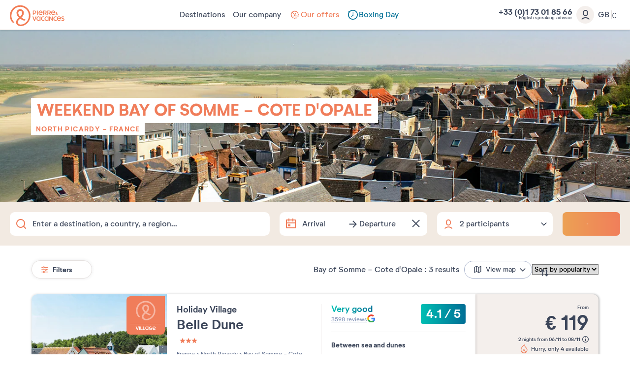

--- FILE ---
content_type: text/html; charset=UTF-8
request_url: https://www.pierreetvacances.com/gb-en/zt_weekend-bay-of-somme-cote-d-opale
body_size: 35670
content:
<!DOCTYPE html><html lang="en"><head><meta charset="utf-8"><meta http-equiv="X-UA-Compatible" content="IE=edge,chrome=1"><meta name="viewport" content="width=device-width,initial-scale=1"><meta name="format-detection" content="telephone=no"><link rel="dns-prefetch" href="ssa.pierreetvacances.com/16.1.0 }}"><link rel="dns-prefetch" href="static.pierreetvacances.com/145.5.0 }}"><link rel="dns-prefetch" href="photo.pierreetvacances.com }}"><link rel="preconnect" href="https://ssa.pierreetvacances.com/16.1.0" crossorigin><link rel="preconnect" href="https://static.pierreetvacances.com/145.5.0" crossorigin><link rel="preconnect" href="https://photo.pierreetvacances.com" crossorigin><link rel="preload" href="https://ssa.pierreetvacances.com/16.1.0/assets/fonts/icons.woff2" as="font" type="font/woff2" crossorigin><link rel="preload" href="https://ssa.pierreetvacances.com/16.1.0/assets/fonts/NeutrifStudio-Regular.woff2" as="font" type="font/woff2" crossorigin><link rel="preload" href="https://ssa.pierreetvacances.com/16.1.0/assets/fonts/NeutrifStudio-Medium.woff2" as="font" type="font/woff2" crossorigin><link rel="preload" href="https://ssa.pierreetvacances.com/16.1.0/assets/fonts/NeutrifStudio-SemiBold.woff2" as="font" type="font/woff2" crossorigin><link rel="preload" href="https://ssa.pierreetvacances.com/16.1.0/assets/fonts/NeutrifStudio-Bold.woff2" as="font" type="font/woff2" crossorigin><link rel="icon" type="image/png" href="https://ssa.pierreetvacances.com/16.1.0/assets/favicon/32x32_favicon-PV.png"><link rel="apple-touch-icon-precomposed" sizes="72x72" href="https://ssa.pierreetvacances.com/16.1.0/assets/favicon/72x72_favicon-PV.png"><link rel="canonical" href="https://www.pierreetvacances.com/gb-en/zt_weekend-bay-of-somme-cote-d-opale" /><title>Weekend breaks in Bay of Somme - Cote d'Opale - Short breaks Bay of Somme - Cote d'Opale | Pierre & Vacances</title><meta name="description" content="Discover our short breaks and weekend breaks in Bay of Somme - Cote d'Opale ! Book your next weekend break in Bay of Somme - Cote d'Opale with Pierre & Vacances ! Whether your are looking for a romantic weekend break or a weekend getaway abroad we have a deal for you !"><meta name="robots" content="index,follow" /><!-- Start VWO Async SmartCode --><script type='text/javascript'>
window._vwo_code = window._vwo_code || (function(){
var account_id=591148,
settings_tolerance=2000,
library_tolerance=2500,
use_existing_jquery=false,
is_spa=1,
hide_element='body',

/* DO NOT EDIT BELOW THIS LINE */
f=false,d=document,code={use_existing_jquery:function(){return use_existing_jquery;},library_tolerance:function(){return library_tolerance;},finish:function(){if(!f){f=true;var a=d.getElementById('_vis_opt_path_hides');if(a)a.parentNode.removeChild(a);}},finished:function(){return f;},load:function(a){var b=d.createElement('script');b.src=a;b.type='text/javascript';b.innerText;b.onerror=function(){_vwo_code.finish();};d.getElementsByTagName('head')[0].appendChild(b);},init:function(){
window.settings_timer=setTimeout(function () {_vwo_code.finish() },settings_tolerance);var a=d.createElement('style'),b=hide_element?hide_element+'{opacity:0 !important;filter:alpha(opacity=0) !important;background:none !important;}':'',h=d.getElementsByTagName('head')[0];a.setAttribute('id','_vis_opt_path_hides');a.setAttribute('type','text/css');if(a.styleSheet)a.styleSheet.cssText=b;else a.appendChild(d.createTextNode(b));h.appendChild(a);this.load('https://dev.visualwebsiteoptimizer.com/j.php?a='+account_id+'&u='+encodeURIComponent(d.URL)+'&f='+(+is_spa)+'&r='+Math.random());return settings_timer; }};window._vwo_settings_timer = code.init(); return code; }());
</script><!-- End VWO Async SmartCode --><link rel="stylesheet" type="text/css" href="https://ssa.pierreetvacances.com/16.1.0/assets/stylesheets/icons.css"><link rel="stylesheet" type="text/css" href="https://ssa.pierreetvacances.com/16.1.0/assets/stylesheets/common.css"><link rel="stylesheet" type="text/css" href="https://static.pierreetvacances.com/145.5.0/assets/stylesheets/common.css"><link rel="stylesheet" type="text/css" href="https://static.pierreetvacances.com/145.5.0/assets/stylesheets/searchEngine.css"><script> window.dataLayer = window.dataLayer || []; window.dataLayerQueue = window.dataLayerQueue || {}; window.dataLayerPageTemplate = 'PEV_TOURISMAREA_WEEKEND'; /*utile pour le tracking 'click', doit toujours être disponible*/  window.dataLayerQueue.script2_1 = { event: 'page_view', page_language: 'gb-en', page_shrturl: '/gb-en/zt_weekend-bay-of-somme-cote-d-opale', page_name: 'Weekend breaks in Bay of Somme Cote d Opale Short breaks Bay of Somme Cote d Opale Pierre Vacances', page_tab: 'tourismarea_tab_weekend_mot_cle_url', page_code: 'TOURISMAREA_WEEKEND', page_template: window.dataLayerPageTemplate, page_type: 'TOURISM_AREA', page_brand: 'transverse', partner_brand: undefined, main_brand: 'transverse', currency: 'EUR', uid: sessionStorage.getItem('emailMd5') != null && sessionStorage.getItem('connected') == 'true' ? sessionStorage.getItem('emailMd5') : null, emailHash: sessionStorage.getItem('emailHash') != null && sessionStorage.getItem('connected') == 'true' ? sessionStorage.getItem('emailHash') : null, brand_site: 'Pierre Vacances', collaboration_type: 'B2C',  }; </script><script> window.dataLayer = window.dataLayer || []; window.dataLayerQueue = window.dataLayerQueue || {};  window.dataLayerQueue.script2_1 = { ...window.dataLayerQueue.script2_1, user_connected : sessionStorage.getItem('connected') && sessionStorage.getItem('connected') === 'true'  ? true : false, co : 'France', co_id : 'FR', dest_type : undefined, de : undefined, de_id : undefined, ge : 'North\u0020Picardy', ge_id : '19', zt : 'Bay\u0020of\u0020Somme\u0020Cote\u0020d\u0020Opale', zt_id : '4'  }; </script><!-- Google Tag Manager - CALL JS --><script> (function (w, d, s, l, i) { w[l] = w[l] || []; w[l].push({ 'gtm.start': new Date().getTime(), event: 'gtm.js' }); const f = d.getElementsByTagName(s)[0]; const j = d.createElement(s); const dl = l != 'dataLayer' ? `&l=${l}` : ''; j.async = true; j.src = '//www.pierreetvacances.com/metrics-gb/b5vzspf5ejgo5gg.js?awl=' + i.replace(/^GTM-/, '') + dl; f.parentNode.insertBefore(j, f); })(window, document, 'script', 'dataLayer', 'GTM-KX2BJW3V'); </script><!-- End Google Tag Manager - CALL JS --><link rel="stylesheet" type="text/css" href="https://static.pierreetvacances.com/145.5.0/assets/stylesheets/critical/critical-touristGuide.css"><link rel="preload" href="https://static.pierreetvacances.com/145.5.0/assets/stylesheets/touristGuide.css" as="style" onload="this.onload=null;this.rel='stylesheet'">
<script>(window.BOOMR_mq=window.BOOMR_mq||[]).push(["addVar",{"rua.upush":"false","rua.cpush":"false","rua.upre":"false","rua.cpre":"true","rua.uprl":"false","rua.cprl":"false","rua.cprf":"false","rua.trans":"SJ-1edc8e56-273c-40e0-8feb-0b9f2f529559","rua.cook":"false","rua.ims":"false","rua.ufprl":"false","rua.cfprl":"false","rua.isuxp":"false","rua.texp":"norulematch","rua.ceh":"false","rua.ueh":"false","rua.ieh.st":"0"}]);</script>
                              <script>!function(e){var n="https://s.go-mpulse.net/boomerang/";if("False"=="True")e.BOOMR_config=e.BOOMR_config||{},e.BOOMR_config.PageParams=e.BOOMR_config.PageParams||{},e.BOOMR_config.PageParams.pci=!0,n="https://s2.go-mpulse.net/boomerang/";if(window.BOOMR_API_key="7NYXU-NN6N6-D7KVB-4GAD8-A4BB3",function(){function e(){if(!r){var e=document.createElement("script");e.id="boomr-scr-as",e.src=window.BOOMR.url,e.async=!0,o.appendChild(e),r=!0}}function t(e){r=!0;var n,t,a,i,d=document,O=window;if(window.BOOMR.snippetMethod=e?"if":"i",t=function(e,n){var t=d.createElement("script");t.id=n||"boomr-if-as",t.src=window.BOOMR.url,BOOMR_lstart=(new Date).getTime(),e=e||d.body,e.appendChild(t)},!window.addEventListener&&window.attachEvent&&navigator.userAgent.match(/MSIE [67]\./))return window.BOOMR.snippetMethod="s",void t(o,"boomr-async");a=document.createElement("IFRAME"),a.src="about:blank",a.title="",a.role="presentation",a.loading="eager",i=(a.frameElement||a).style,i.width=0,i.height=0,i.border=0,i.display="none",o.appendChild(a);try{O=a.contentWindow,d=O.document.open()}catch(_){n=document.domain,a.src="javascript:var d=document.open();d.domain='"+n+"';void 0;",O=a.contentWindow,d=O.document.open()}if(n)d._boomrl=function(){this.domain=n,t()},d.write("<bo"+"dy onload='document._boomrl();'>");else if(O._boomrl=function(){t()},O.addEventListener)O.addEventListener("load",O._boomrl,!1);else if(O.attachEvent)O.attachEvent("onload",O._boomrl);d.close()}function a(e){window.BOOMR_onload=e&&e.timeStamp||(new Date).getTime()}if(!window.BOOMR||!window.BOOMR.version&&!window.BOOMR.snippetExecuted){window.BOOMR=window.BOOMR||{},window.BOOMR.snippetStart=(new Date).getTime(),window.BOOMR.snippetExecuted=!0,window.BOOMR.snippetVersion=14,window.BOOMR.url=n+"7NYXU-NN6N6-D7KVB-4GAD8-A4BB3";var i=document.currentScript||document.getElementsByTagName("script")[0],o=i.parentNode,r=!1,d=document.createElement("link");if(d.relList&&"function"==typeof d.relList.supports&&d.relList.supports("preload")&&"as"in d)window.BOOMR.snippetMethod="p",d.href=window.BOOMR.url,d.rel="preload",d.as="script",d.addEventListener("load",e),d.addEventListener("error",function(){t(!0)}),setTimeout(function(){if(!r)t(!0)},3e3),BOOMR_lstart=(new Date).getTime(),o.appendChild(d);else t(!1);if(window.addEventListener)window.addEventListener("load",a,!1);else if(window.attachEvent)window.attachEvent("onload",a)}}(),"".length>0)if(e&&"performance"in e&&e.performance&&"function"==typeof e.performance.setResourceTimingBufferSize)e.performance.setResourceTimingBufferSize();!function(){if(BOOMR=e.BOOMR||{},BOOMR.plugins=BOOMR.plugins||{},!BOOMR.plugins.AK){var n="true"=="true"?1:0,t="",a="ck73akyxhwsew2l3at7a-f-a1b7d262e-clientnsv4-s.akamaihd.net",i="false"=="true"?2:1,o={"ak.v":"39","ak.cp":"185234","ak.ai":parseInt("347143",10),"ak.ol":"0","ak.cr":9,"ak.ipv":4,"ak.proto":"h2","ak.rid":"4b5e0762","ak.r":47376,"ak.a2":n,"ak.m":"a","ak.n":"essl","ak.bpcip":"18.191.176.0","ak.cport":39268,"ak.gh":"23.200.85.102","ak.quicv":"","ak.tlsv":"tls1.3","ak.0rtt":"","ak.0rtt.ed":"","ak.csrc":"-","ak.acc":"","ak.t":"1769669886","ak.ak":"hOBiQwZUYzCg5VSAfCLimQ==SQG/Oy6FM9VhA6hy1qXTEz2IJ0PksQ5hUWhSm91P6D7GLITHXt0/EimSWE6rMbs+1hBHveBTJwcrcGvyAv71uRnupg7qvTPUK8llIavXm7raZyCs0dOnzgyLmqGq8Lxh1POODGiw83ZVJ7/LrfeiXnhtxvGKizrfnONJnElOJvsUtvE3vTFptrtB/Hbcj0mpkq2kyghHzeHB/d6McfPH+LAu66gSgqOJJXmpOzM1JD6eaGKVIylF09wtE7l+dMpS/npWyHgLxHOKiBAMrIxX67tpv3iiyE+bWHnRJ0wtElUSa6F8sJUPGqm3RDBfvahefVwtAzmJeMI326Q8b6XygfNMGQLEO0MUcmnZy7ozEM4wqphnAHhm9TVfovTIkdQWtjXC2yZXv7mwsJptiyUvo5luXTCJoUslQuNcsnAY1B0=","ak.pv":"149","ak.dpoabenc":"","ak.tf":i};if(""!==t)o["ak.ruds"]=t;var r={i:!1,av:function(n){var t="http.initiator";if(n&&(!n[t]||"spa_hard"===n[t]))o["ak.feo"]=void 0!==e.aFeoApplied?1:0,BOOMR.addVar(o)},rv:function(){var e=["ak.bpcip","ak.cport","ak.cr","ak.csrc","ak.gh","ak.ipv","ak.m","ak.n","ak.ol","ak.proto","ak.quicv","ak.tlsv","ak.0rtt","ak.0rtt.ed","ak.r","ak.acc","ak.t","ak.tf"];BOOMR.removeVar(e)}};BOOMR.plugins.AK={akVars:o,akDNSPreFetchDomain:a,init:function(){if(!r.i){var e=BOOMR.subscribe;e("before_beacon",r.av,null,null),e("onbeacon",r.rv,null,null),r.i=!0}return this},is_complete:function(){return!0}}}}()}(window);</script></head><body class="touristGuide hasHorizontalfilters hasSearch js-searchTouristGuide b2c-univers pev-univers criticals"><a class="link-skipNav u-Visible-desktop js-skipNav" href="#">skipNavLink</a><noscript><iframe src="//www.pierreetvacances.com/metrics-gb/ns.html?id=GTM-KX2BJW3V" height="0" width="0" style="display:none;visibility:hidden"></iframe></noscript><header class="mainHeader js-mainHeader "><div class="mainHeader-container js-mainHeader-container"><div class="mainHeader-grid"><div class="mainHeader-burger"><button type="button" class="mainHeader-button mainHeader-button--burger js-mainHeader-burger"><i class="icon icon-close" aria-hidden="true"></i><i class="icon icon-burger" aria-hidden="true"></i></button></div><div class="mainHeader-logo"><a href="https://www.pierreetvacances.com/gb-en" class="mainHeader-logoLink" title="self catering holidays"><svg class="mainHeader-logoPicture" xmlns="http://www.w3.org/2000/svg" viewBox="0 -10 673 270"><style>.st99{fill:#f27c54}</style><path class="st99" d="M127.2 0C57 0 0 57.1 0 127.2c0 28.5 10.3 57.1 25.7 75.8 5.6 6.5 11.7 10.3 17.8 10.3 4.2 0 8.9-1.9 12.6-6.1-22-15.9-36.5-47.7-36.5-80 0-59.9 48.2-108.5 107.6-108.5s107.6 48.6 107.6 108.5c0 58-47.2 108.5-99.1 108.5-22.3 0-37.5-12-37.5-29 0-14 8.4-25.7 29.1-42.9 12.6 9.1 25.9 16.1 37.1 20.4 17.3 6.5 25.7 2.3 28.5-9.4-15.3-4.2-33.8-13-50-24.4 16.9-15.7 29.8-33.9 29.8-56 0-26.7-19.8-46.3-45.5-46.3S82 67.7 82 94.4c0 21.4 12.8 41 29.7 56.7-25.9 22.3-35.1 38.5-35.1 56.9 0 26.8 24.2 45.8 57.5 45.8 55.2 0 119.7-51 119.7-126.7C253.9 57 197.3 0 127.2 0zm-23.7 95.4c0-16.8 9.6-27.1 23.7-27.1s24 10.3 24 27.1c0 15.8-10.3 29.5-24 42.4-14-13-23.7-27.9-23.7-42.4zM334.9 65h9.7v52.4h-9.7zM293.2 102.9h11.1c13.1 0 21.6-7.5 21.6-19.1 0-11.5-8.4-18.9-21.6-18.9h-20.9v52.4h9.7l.1-14.4zm0-28.9h10.7c7.5 0 12.2 3.7 12.2 9.8s-4.7 10-12.2 10h-10.7V74zM421.8 99.7h8.6c3.7 5.9 8.3 11.8 13.7 17.6h10.4c-5-6.4-9.5-12.7-13.4-18.8 7.6-2.4 12.2-8.2 12.2-16.1 0-10.7-8.1-17.4-20.6-17.4h-20.5v52.4h9.7V99.7h-.1zm0-25.7h10.4c6.9 0 11.3 3.2 11.3 8.4s-4.3 8.5-11.3 8.5h-10.4V74zM504.8 117.3c-5-6.4-9.5-12.7-13.4-18.8 7.6-2.4 12.2-8.2 12.2-16.1 0-10.7-8.1-17.4-20.6-17.4h-20.6v52.4h9.7V99.7h8.6c3.7 5.9 8.3 11.8 13.7 17.6h10.4zm-22.3-26.4h-10.4V74.1h10.4c6.9 0 11.3 3.2 11.3 8.4-.1 5.1-4.4 8.4-11.3 8.4zM574.2 117.7c3.3 0 6.2-1.2 8.5-3.3 1.7 1.3 3.1 2.4 4 2.9h6c-.8-.7-3.8-3.1-7.3-6.2.8-1.3 1.5-2.8 2-4.4.8-2.4.8-5.5-2.8-5.8-.4 2.9-1.3 5.3-2.4 7.2-2.1-2.1-4.2-4.3-5.9-6.5 3.6-2.1 7.2-4.3 7.2-8.7 0-4.2-3.3-7.3-8.1-7.3-5.1 0-8.4 3.7-8.4 7.8 0 2.2.9 4.6 2.4 7.1-3 1.9-5.7 4.4-5.7 8.5.2 5.5 5.1 8.7 10.5 8.7zm1.4-27.6c1.8 0 3 1.2 3 3 0 2.2-2.1 3.5-4.7 5-1-1.7-1.6-3.3-1.6-4.7 0-1.9 1.3-3.3 3.3-3.3zm-3.4 14.1c2.1 2.6 4.7 5.1 7.1 7.3-1.4 1-3 1.6-4.6 1.6-2.9 0-5.1-1.7-5.1-4.3 0-2 1-3.3 2.6-4.6zM401.2 106.9l-6.7-5.5c-3.8 5.1-9 7.8-14.8 7.8-8.3 0-14.1-4.6-16-12.4 13.7.4 26.9-1.4 40-5.6V90c0-15.5-10.2-26-24.7-26-15.4 0-25.8 11.8-25.8 27.1 0 16 11.4 27.2 26.5 27.2 9.3 0 17.5-4.5 21.5-11.4zm-22.1-33.8c7.4 0 12.5 4.2 14.3 11.7-7.9 2.5-16.4 3.7-30.1 4.2.8-9.7 6.7-15.9 15.8-15.9zM556.9 106.9l-6.7-5.5c-3.8 5.1-9 7.8-14.8 7.8-8.3 0-14.1-4.6-16-12.4 13.7.4 26.9-1.4 40-5.6V90c0-15.5-10.2-26-24.7-26-15.4 0-25.8 11.8-25.8 27.1 0 16 11.4 27.2 26.5 27.2 9.2 0 17.5-4.5 21.5-11.4zm-22.2-33.8c7.4 0 12.5 4.2 14.3 11.7-7.9 2.5-16.4 3.7-30.1 4.2.8-9.7 6.8-15.9 15.8-15.9zM410.9 180.8c-9.7 0-16.9-7.6-16.9-18.1 0-10.4 7.3-18.1 16.9-18.1 4 0 7.5 1.3 10.4 3.7l4.7-7.6c-4.7-3.4-9.9-5.1-15.7-5.1-15.1 0-26.2 11.5-26.2 27.2 0 15.6 11.1 27.2 26.2 27.2 6.4 0 12.1-2 16.6-5.9l-4.9-7.6c-3 2.8-6.8 4.3-11.1 4.3zM563.2 180.8c-9.7 0-16.9-7.6-16.9-18.1 0-10.4 7.3-18.1 16.9-18.1 4 0 7.5 1.3 10.4 3.7l4.7-7.6c-4.7-3.4-9.9-5.1-15.7-5.1-15.1 0-26.2 11.5-26.2 27.2 0 15.6 11.1 27.2 26.2 27.2 6.4 0 12.1-2 16.6-5.9l-4.9-7.6c-3 2.8-6.8 4.3-11.1 4.3zM368.8 140.8c-4.7-3.6-9.2-5.2-14.8-5.2-15 0-26.1 11.5-26.1 27.2S339.1 190 354 190c5.2 0 9.5-1.4 13.9-4.5l.9 3.6h7.9v-52.4h-5l-2.9 4.1zm-1.7 34.3c-3.2 3.7-7.5 5.7-12.5 5.7-9.7 0-16.8-7.6-16.8-18.1 0-10.4 7.2-18.1 16.8-18.1 5 0 9.4 2.1 12.5 5.8v24.7zM468.3 140.8c-4.7-3.6-9.2-5.2-14.8-5.2-15 0-26.1 11.5-26.1 27.2s11.2 27.2 26.1 27.2c5.2 0 9.5-1.4 13.9-4.5l.9 3.6h7.9v-52.4h-5l-2.9 4.1zm-1.7 34.3c-3.2 3.7-7.5 5.7-12.5 5.7-9.7 0-16.8-7.6-16.8-18.1 0-10.4 7.2-18.1 16.8-18.1 5 0 9.4 2.1 12.5 5.8v24.7zM303.4 177.5l-13.8-41h-11l19.1 52.4h10.9l19.1-52.4h-10.6zM605.5 135.6c-15.4 0-25.8 11.8-25.8 27.1 0 16 11.4 27.2 26.5 27.2 9.2 0 17.4-4.5 21.5-11.4L621 173c-3.8 5.1-9 7.8-14.8 7.8-8.3 0-14.1-4.6-16-12.4 13.7.4 26.9-1.4 40-5.6v-1.2c0-15.5-10.2-26-24.7-26zm-15.8 25c.8-9.7 6.7-15.9 15.8-15.9 7.4 0 12.5 4.2 14.3 11.7-7.9 2.5-16.4 3.7-30.1 4.2zM644.5 150.2c0-2.7 2.6-5.5 9.4-5.5 3.7 0 8.4.9 12.9 4l3.8-8c-4.3-3-10.6-5.1-17-5.1-10.7 0-18.9 5.8-18.9 15.2 0 17.4 27.6 15 27.6 24.2 0 3.1-3.1 5.8-9.7 5.8-4.2 0-9.7-1.1-14.9-5.1l-3.8 8c4.7 3.7 11.7 6.3 19 6.3 11.4 0 19.3-6.3 19.3-15.4 0-17.3-27.7-15.7-27.7-24.4zM519.5 171.1L493 136.5h-7.2v52.4h9.6v-34.5l26.5 34.5h7.1v-52.4h-9.5z"/></svg></a></div><div class="mainHeader-navigation js-mainHeader-navigation"><div class="mainHeader-header"><div class="mainHeader-navigation--logo"><svg class="mainHeader-logoPicture" xmlns="http://www.w3.org/2000/svg" viewBox="0 -10 673 270"><style>.st99{fill:#f27c54}</style><path class="st99" d="M127.2 0C57 0 0 57.1 0 127.2c0 28.5 10.3 57.1 25.7 75.8 5.6 6.5 11.7 10.3 17.8 10.3 4.2 0 8.9-1.9 12.6-6.1-22-15.9-36.5-47.7-36.5-80 0-59.9 48.2-108.5 107.6-108.5s107.6 48.6 107.6 108.5c0 58-47.2 108.5-99.1 108.5-22.3 0-37.5-12-37.5-29 0-14 8.4-25.7 29.1-42.9 12.6 9.1 25.9 16.1 37.1 20.4 17.3 6.5 25.7 2.3 28.5-9.4-15.3-4.2-33.8-13-50-24.4 16.9-15.7 29.8-33.9 29.8-56 0-26.7-19.8-46.3-45.5-46.3S82 67.7 82 94.4c0 21.4 12.8 41 29.7 56.7-25.9 22.3-35.1 38.5-35.1 56.9 0 26.8 24.2 45.8 57.5 45.8 55.2 0 119.7-51 119.7-126.7C253.9 57 197.3 0 127.2 0zm-23.7 95.4c0-16.8 9.6-27.1 23.7-27.1s24 10.3 24 27.1c0 15.8-10.3 29.5-24 42.4-14-13-23.7-27.9-23.7-42.4zM334.9 65h9.7v52.4h-9.7zM293.2 102.9h11.1c13.1 0 21.6-7.5 21.6-19.1 0-11.5-8.4-18.9-21.6-18.9h-20.9v52.4h9.7l.1-14.4zm0-28.9h10.7c7.5 0 12.2 3.7 12.2 9.8s-4.7 10-12.2 10h-10.7V74zM421.8 99.7h8.6c3.7 5.9 8.3 11.8 13.7 17.6h10.4c-5-6.4-9.5-12.7-13.4-18.8 7.6-2.4 12.2-8.2 12.2-16.1 0-10.7-8.1-17.4-20.6-17.4h-20.5v52.4h9.7V99.7h-.1zm0-25.7h10.4c6.9 0 11.3 3.2 11.3 8.4s-4.3 8.5-11.3 8.5h-10.4V74zM504.8 117.3c-5-6.4-9.5-12.7-13.4-18.8 7.6-2.4 12.2-8.2 12.2-16.1 0-10.7-8.1-17.4-20.6-17.4h-20.6v52.4h9.7V99.7h8.6c3.7 5.9 8.3 11.8 13.7 17.6h10.4zm-22.3-26.4h-10.4V74.1h10.4c6.9 0 11.3 3.2 11.3 8.4-.1 5.1-4.4 8.4-11.3 8.4zM574.2 117.7c3.3 0 6.2-1.2 8.5-3.3 1.7 1.3 3.1 2.4 4 2.9h6c-.8-.7-3.8-3.1-7.3-6.2.8-1.3 1.5-2.8 2-4.4.8-2.4.8-5.5-2.8-5.8-.4 2.9-1.3 5.3-2.4 7.2-2.1-2.1-4.2-4.3-5.9-6.5 3.6-2.1 7.2-4.3 7.2-8.7 0-4.2-3.3-7.3-8.1-7.3-5.1 0-8.4 3.7-8.4 7.8 0 2.2.9 4.6 2.4 7.1-3 1.9-5.7 4.4-5.7 8.5.2 5.5 5.1 8.7 10.5 8.7zm1.4-27.6c1.8 0 3 1.2 3 3 0 2.2-2.1 3.5-4.7 5-1-1.7-1.6-3.3-1.6-4.7 0-1.9 1.3-3.3 3.3-3.3zm-3.4 14.1c2.1 2.6 4.7 5.1 7.1 7.3-1.4 1-3 1.6-4.6 1.6-2.9 0-5.1-1.7-5.1-4.3 0-2 1-3.3 2.6-4.6zM401.2 106.9l-6.7-5.5c-3.8 5.1-9 7.8-14.8 7.8-8.3 0-14.1-4.6-16-12.4 13.7.4 26.9-1.4 40-5.6V90c0-15.5-10.2-26-24.7-26-15.4 0-25.8 11.8-25.8 27.1 0 16 11.4 27.2 26.5 27.2 9.3 0 17.5-4.5 21.5-11.4zm-22.1-33.8c7.4 0 12.5 4.2 14.3 11.7-7.9 2.5-16.4 3.7-30.1 4.2.8-9.7 6.7-15.9 15.8-15.9zM556.9 106.9l-6.7-5.5c-3.8 5.1-9 7.8-14.8 7.8-8.3 0-14.1-4.6-16-12.4 13.7.4 26.9-1.4 40-5.6V90c0-15.5-10.2-26-24.7-26-15.4 0-25.8 11.8-25.8 27.1 0 16 11.4 27.2 26.5 27.2 9.2 0 17.5-4.5 21.5-11.4zm-22.2-33.8c7.4 0 12.5 4.2 14.3 11.7-7.9 2.5-16.4 3.7-30.1 4.2.8-9.7 6.8-15.9 15.8-15.9zM410.9 180.8c-9.7 0-16.9-7.6-16.9-18.1 0-10.4 7.3-18.1 16.9-18.1 4 0 7.5 1.3 10.4 3.7l4.7-7.6c-4.7-3.4-9.9-5.1-15.7-5.1-15.1 0-26.2 11.5-26.2 27.2 0 15.6 11.1 27.2 26.2 27.2 6.4 0 12.1-2 16.6-5.9l-4.9-7.6c-3 2.8-6.8 4.3-11.1 4.3zM563.2 180.8c-9.7 0-16.9-7.6-16.9-18.1 0-10.4 7.3-18.1 16.9-18.1 4 0 7.5 1.3 10.4 3.7l4.7-7.6c-4.7-3.4-9.9-5.1-15.7-5.1-15.1 0-26.2 11.5-26.2 27.2 0 15.6 11.1 27.2 26.2 27.2 6.4 0 12.1-2 16.6-5.9l-4.9-7.6c-3 2.8-6.8 4.3-11.1 4.3zM368.8 140.8c-4.7-3.6-9.2-5.2-14.8-5.2-15 0-26.1 11.5-26.1 27.2S339.1 190 354 190c5.2 0 9.5-1.4 13.9-4.5l.9 3.6h7.9v-52.4h-5l-2.9 4.1zm-1.7 34.3c-3.2 3.7-7.5 5.7-12.5 5.7-9.7 0-16.8-7.6-16.8-18.1 0-10.4 7.2-18.1 16.8-18.1 5 0 9.4 2.1 12.5 5.8v24.7zM468.3 140.8c-4.7-3.6-9.2-5.2-14.8-5.2-15 0-26.1 11.5-26.1 27.2s11.2 27.2 26.1 27.2c5.2 0 9.5-1.4 13.9-4.5l.9 3.6h7.9v-52.4h-5l-2.9 4.1zm-1.7 34.3c-3.2 3.7-7.5 5.7-12.5 5.7-9.7 0-16.8-7.6-16.8-18.1 0-10.4 7.2-18.1 16.8-18.1 5 0 9.4 2.1 12.5 5.8v24.7zM303.4 177.5l-13.8-41h-11l19.1 52.4h10.9l19.1-52.4h-10.6zM605.5 135.6c-15.4 0-25.8 11.8-25.8 27.1 0 16 11.4 27.2 26.5 27.2 9.2 0 17.4-4.5 21.5-11.4L621 173c-3.8 5.1-9 7.8-14.8 7.8-8.3 0-14.1-4.6-16-12.4 13.7.4 26.9-1.4 40-5.6v-1.2c0-15.5-10.2-26-24.7-26zm-15.8 25c.8-9.7 6.7-15.9 15.8-15.9 7.4 0 12.5 4.2 14.3 11.7-7.9 2.5-16.4 3.7-30.1 4.2zM644.5 150.2c0-2.7 2.6-5.5 9.4-5.5 3.7 0 8.4.9 12.9 4l3.8-8c-4.3-3-10.6-5.1-17-5.1-10.7 0-18.9 5.8-18.9 15.2 0 17.4 27.6 15 27.6 24.2 0 3.1-3.1 5.8-9.7 5.8-4.2 0-9.7-1.1-14.9-5.1l-3.8 8c4.7 3.7 11.7 6.3 19 6.3 11.4 0 19.3-6.3 19.3-15.4 0-17.3-27.7-15.7-27.7-24.4zM519.5 171.1L493 136.5h-7.2v52.4h9.6v-34.5l26.5 34.5h7.1v-52.4h-9.5z"/></svg></div><div class="mainHeader-navigation--close js-mainHeader-navigation--close"><i class="icon icon-close" aria-hidden="true"></i></div></div><nav class="mainHeader-navList js-Navigation"><div class="mainHeader-button mainHeader-button--nav js-Navigation-link js-Tracking--link pv-Navigation-link--perso" data-layer="DESTINATIONS300"  data-tracking='{"c":"nav_bar","a":"main","l":"Destinations"}'><span class="mainHeader-navLabel">Destinations</span><span class="mainHeader-navIcon"><i class="icon icon-v2" aria-hidden="true"></i></span></div><div class="mainHeader-button mainHeader-button--nav js-Navigation-link js-Tracking--link pv-Navigation-link--perso" data-layer="LIVE_EXPERIENCE"  data-tracking='{"c":"nav_bar","a":"main","l":"Our company"}'><span class="mainHeader-navLabel">Our company</span><span class="mainHeader-navIcon"><i class="icon icon-v2" aria-hidden="true"></i></span></div><a href="https://www.pierreetvacances.com/gb-en/our-best-offers_ms" target="_self" class="mainHeader-button mainHeader-button--nav js-Tracking--link pv-Navigation-link--perso" data-layer="TAB_5"  data-tracking='{"li":"1","c":"nav_bar","a":"main","l":"Our offers"}'><span class="mainHeader-navLabel abricot"><svg xmlns="http://www.w3.org/2000/svg" width="24" height="24" viewBox="0 0 24 24" fill="none"><path d="M11.9595 3.60001C11.824 3.61005 11.6956 3.66494 11.5947 3.75601L10.1427 5.06881L8.22271 4.65601C8.07717 4.62663 7.9259 4.65138 7.79732 4.72562C7.66873 4.79986 7.57165 4.91847 7.52431 5.05921L6.92431 6.92881L5.05471 7.52881C4.91436 7.57517 4.79584 7.67134 4.72155 7.79913C4.64727 7.92692 4.62235 8.07749 4.65151 8.22241L5.06431 10.1424L3.75151 11.5944C3.65184 11.705 3.59668 11.8487 3.59668 11.9976C3.59668 12.1465 3.65184 12.2902 3.75151 12.4008L5.06431 13.8552L4.65151 15.7752C4.6217 15.9205 4.64631 16.0716 4.72064 16.1999C4.79498 16.3283 4.91387 16.4248 5.05471 16.4712L6.92431 17.0712L7.52431 18.936C7.56929 19.0776 7.66498 19.1975 7.793 19.2728C7.92101 19.3481 8.07234 19.3735 8.21791 19.344L10.1379 18.9312L11.5899 20.244C11.7001 20.3447 11.8439 20.4005 11.9931 20.4005C12.1423 20.4005 12.2862 20.3447 12.3963 20.244L13.8507 18.9312L15.7707 19.344C15.9166 19.3736 16.0683 19.3483 16.1967 19.273C16.3251 19.1977 16.4212 19.0777 16.4667 18.936L17.0667 17.0712L18.9315 16.4712C19.0731 16.4262 19.193 16.3305 19.2683 16.2025C19.3436 16.0745 19.369 15.9232 19.3395 15.7776L18.9267 13.8576L20.2395 12.4008C20.3392 12.2902 20.3943 12.1465 20.3943 11.9976C20.3943 11.8487 20.3392 11.705 20.2395 11.5944L18.9267 10.1544L19.3395 8.23441C19.3691 8.08852 19.3438 7.93685 19.2685 7.80844C19.1932 7.68002 19.0732 7.58388 18.9315 7.53841L17.0667 6.93841L16.4667 5.06881C16.4199 4.92826 16.3232 4.8097 16.1951 4.73543C16.0669 4.66117 15.9159 4.63634 15.7707 4.66561L13.8507 5.07841L12.3963 3.76561C12.295 3.66787 12.1624 3.6092 12.0219 3.60001H11.9595ZM12.0003 5.01361L13.2819 6.16801C13.3527 6.23211 13.4377 6.2784 13.53 6.30303C13.6222 6.32765 13.719 6.32991 13.8123 6.30961L15.4923 5.94721L16.0227 7.59121C16.0515 7.68169 16.1014 7.76408 16.1681 7.83165C16.2348 7.89922 16.3166 7.95006 16.4067 7.98001L18.0507 8.50801L17.6883 10.188C17.6688 10.2806 17.6715 10.3764 17.6961 10.4678C17.7207 10.5591 17.7665 10.6434 17.8299 10.7136L18.9915 12L17.8323 13.2816C17.7684 13.3525 17.7222 13.4375 17.6976 13.5297C17.673 13.622 17.6706 13.7187 17.6907 13.812L18.0531 15.492L16.4091 16.0224C16.3187 16.0511 16.2365 16.1012 16.1697 16.1685C16.1028 16.2357 16.0532 16.3182 16.0251 16.4088L15.4947 18.0504L13.8147 17.6856C13.7214 17.6653 13.6246 17.6676 13.5324 17.6922C13.4401 17.7168 13.3551 17.7631 13.2843 17.8272L12.0003 18.9912L10.7211 17.832C10.6504 17.7686 10.5658 17.7227 10.474 17.6981C10.3823 17.6735 10.2861 17.6709 10.1931 17.6904L8.51311 18.0528L7.98751 16.4088C7.95763 16.319 7.9071 16.2375 7.84 16.1708C7.77289 16.1041 7.69107 16.0541 7.60111 16.0248L5.95231 15.4944L6.30991 13.8144C6.33022 13.7211 6.32796 13.6243 6.30333 13.5321C6.2787 13.4398 6.23242 13.3548 6.16831 13.284L5.01391 12L6.16831 10.7232C6.23326 10.6535 6.28012 10.5689 6.30481 10.4768C6.32949 10.3848 6.33125 10.2881 6.30991 10.1952L5.95231 8.51521L7.59151 7.98961C7.68154 7.9592 7.7634 7.90856 7.83081 7.84158C7.89821 7.77459 7.94935 7.69305 7.98031 7.60321L8.50591 5.95921L10.1859 6.32161C10.2792 6.34191 10.376 6.33965 10.4683 6.31502C10.5605 6.2904 10.6455 6.24411 10.7163 6.18001L12.0003 5.01361ZM9.58831 8.37361C9.35098 8.37361 9.11897 8.44398 8.92163 8.57584C8.72429 8.7077 8.57048 8.89511 8.47966 9.11439C8.38883 9.33366 8.36507 9.57494 8.41137 9.80771C8.45767 10.0405 8.57196 10.2543 8.73979 10.4221C8.90761 10.59 9.12143 10.7042 9.3542 10.7505C9.58698 10.7969 9.82826 10.7731 10.0475 10.6823C10.2668 10.5914 10.4542 10.4376 10.5861 10.2403C10.7179 10.043 10.7883 9.81094 10.7883 9.57361C10.7858 9.2566 10.6579 8.95347 10.4326 8.73043C10.2073 8.50739 9.90293 8.38256 9.58591 8.38321L9.58831 8.37361ZM13.1883 8.37361L9.58831 14.3736V15.5736H10.7883L14.3883 9.57361V8.37361H13.1883ZM14.3883 13.1736C14.151 13.1736 13.919 13.244 13.7216 13.3758C13.5243 13.5077 13.3705 13.6951 13.2797 13.9144C13.1888 14.1337 13.1651 14.3749 13.2114 14.6077C13.2577 14.8405 13.372 15.0543 13.5398 15.2221C13.7076 15.39 13.9214 15.5042 14.1542 15.5505C14.387 15.5969 14.6283 15.5731 14.8475 15.4823C15.0668 15.3914 15.2542 15.2376 15.3861 15.0403C15.5179 14.843 15.5883 14.6109 15.5883 14.3736C15.5883 14.0553 15.4619 13.7501 15.2368 13.5251C15.0118 13.3 14.7066 13.1736 14.3883 13.1736Z" fill="#3B4559"/></svg>Our offers</span></a><a href="https://www.pierreetvacances.com/gb-en/boxing-day/summer_ms" target="_self" class="mainHeader-button mainHeader-button--nav js-Tracking--link pv-Navigation-link--perso" data-layer="TAB_6"  data-tracking='{"li":"1","c":"nav_bar","a":"main","l":"Boxing Day"}'><span class="mainHeader-navLabel calangue"><svg xmlns="http://www.w3.org/2000/svg" width="24" height="24" viewBox="0 0 24 24" fill="none"><path d="M6.14053 20.1026C2.57425 17.5236 1.21226 13.0298 2.44415 9.04611L4.28595 9.02839C2.9673 12.4448 4.05004 16.4501 7.15703 18.6969C10.8557 21.3716 16.0223 20.5416 18.697 16.843C21.3716 13.1444 20.5416 7.97775 16.843 5.30305C13.3341 2.7656 8.50411 3.38245 5.73394 6.61041L6.47362 7.55636L5.04171 7.61152L5.04211 7.6094L2.5139 7.70439L3.61576 3.90157L4.64778 5.22137C8.03147 1.54215 13.7093 0.896164 17.8595 3.89741C22.3344 7.13351 23.3387 13.3845 20.1026 17.8595C16.8665 22.3344 10.6155 23.3387 6.14053 20.1026Z" fill="#3B4559"/><path d="M12.8676 6.12367H11.7111V11.6976C11.2831 11.8671 10.9803 12.2848 10.9803 12.7732C10.9803 12.9532 11.0214 13.1237 11.0948 13.2756L8.37832 15.9159L9.18435 16.7452L12.0824 13.9284C12.1004 13.9293 12.1185 13.9297 12.1368 13.9297C12.7755 13.9297 13.2932 13.4119 13.2932 12.7732C13.2932 12.4117 13.1274 12.089 12.8676 11.8769V6.12367Z" fill="#3B4559"/></svg>Boxing Day</span></a></nav><div class="mainHeader-navList mainHeader-navList--mobile"><button type="button" class="mainHeader-button mainHeader-button--nav mainHeader-button--Language js-Navigation-link" data-layer="MARKET"><span class="mainHeader-navLabel">Change language / currency</span><span class="mainHeader-market"><span class="mainHeader-marketLanguage">GB</span><span class="mainHeader-marketCurrency js-mainHeader-Currency">&euro;</span><span class="mainHeader-navIcon"><i class="icon icon-v2" aria-hidden="true"></i></span></span></button><a href="tel:330173018566" class="u-Hidden-mobile mainHeader-button mainHeader-button--nav"><span class="mainHeader-call">International number: <strong>+33 (0)1 73 01 85 66</strong></span><span class="mainHeader-navIcon"><i class="icon icon-telephone" aria-hidden="true"></i></span></a><a href="https://www.pierreetvacances.com/gb-en/contact_ms" target="_self" class="mainHeader-button mainHeader-button--nav mainHeader-button--contact"><span class="mainHeader-navIcon"><i class="icon icon-question" aria-hidden="true"></i></span><span class="mainHeader-navLabel">Contact us</span></a></div></div><div class="mainHeader-cmds js-mainHeader-cmds"><button class="mainHeader-button mainHeader-button--search js-mainSearchForm-openSearchLayer"><i class="icon icon-search" aria-hidden="true"></i></button><button type="button" class="mainHeader-button mainHeader-button--callMobile js-Navigation-callMobile js-Navigation-link" data-layer="CALL"><i class="icon icon-close" aria-hidden="true"></i><i class="icon icon-telephone" aria-hidden="true"></i></button><button type="button" class="mainHeader-button mainHeader-button--accountMobile js-Navigation-accountMobile js-Navigation-link" data-layer="ACCOUNT"><i class="icon icon-close" aria-hidden="true"></i><i class="icon icon-user" aria-hidden="true"></i></button><button type="button" class="mainHeader-button mainHeader-button--call js-Navigation-link" data-layer="CONTACT"><span class="mainHeader-call"><span class="mainHeader-callPhone">+33 (0)1 73 01 85 66</span><span class="mainHeader-callPrice">English speaking advisor</span></span></button><button type="button" class="mainHeader-button mainHeader-button--account js-Navigation-link js-Navigation-account" data-layer="ACCOUNT"><i class="icon icon-user" aria-hidden="true"></i></button><button type="button" class="mainHeader-button mainHeader-button--market js-Navigation-link" data-layer="MARKET"><span class="mainHeader-market"><span class="mainHeader-marketLanguage">GB</span><span class="mainHeader-marketCurrency js-mainHeader-Currency">&euro;</span></span></button></div></div><div class="mainHeader-overlay"></div></div><div class="headerLayer js-headerLayer"><div class="headerLayer-header"><button type="button" class="headerLayer-button headerLayer-buttonBack js-headerLayer-close"><i class="icon icon-arrowRight-v2" aria-hidden="true"></i></button><div class="mainHeader-navigation--logo"><svg class="mainHeader-logoPicture" xmlns="http://www.w3.org/2000/svg" viewBox="0 -10 673 270"><style>.st99{fill:#f27c54}</style><path class="st99" d="M127.2 0C57 0 0 57.1 0 127.2c0 28.5 10.3 57.1 25.7 75.8 5.6 6.5 11.7 10.3 17.8 10.3 4.2 0 8.9-1.9 12.6-6.1-22-15.9-36.5-47.7-36.5-80 0-59.9 48.2-108.5 107.6-108.5s107.6 48.6 107.6 108.5c0 58-47.2 108.5-99.1 108.5-22.3 0-37.5-12-37.5-29 0-14 8.4-25.7 29.1-42.9 12.6 9.1 25.9 16.1 37.1 20.4 17.3 6.5 25.7 2.3 28.5-9.4-15.3-4.2-33.8-13-50-24.4 16.9-15.7 29.8-33.9 29.8-56 0-26.7-19.8-46.3-45.5-46.3S82 67.7 82 94.4c0 21.4 12.8 41 29.7 56.7-25.9 22.3-35.1 38.5-35.1 56.9 0 26.8 24.2 45.8 57.5 45.8 55.2 0 119.7-51 119.7-126.7C253.9 57 197.3 0 127.2 0zm-23.7 95.4c0-16.8 9.6-27.1 23.7-27.1s24 10.3 24 27.1c0 15.8-10.3 29.5-24 42.4-14-13-23.7-27.9-23.7-42.4zM334.9 65h9.7v52.4h-9.7zM293.2 102.9h11.1c13.1 0 21.6-7.5 21.6-19.1 0-11.5-8.4-18.9-21.6-18.9h-20.9v52.4h9.7l.1-14.4zm0-28.9h10.7c7.5 0 12.2 3.7 12.2 9.8s-4.7 10-12.2 10h-10.7V74zM421.8 99.7h8.6c3.7 5.9 8.3 11.8 13.7 17.6h10.4c-5-6.4-9.5-12.7-13.4-18.8 7.6-2.4 12.2-8.2 12.2-16.1 0-10.7-8.1-17.4-20.6-17.4h-20.5v52.4h9.7V99.7h-.1zm0-25.7h10.4c6.9 0 11.3 3.2 11.3 8.4s-4.3 8.5-11.3 8.5h-10.4V74zM504.8 117.3c-5-6.4-9.5-12.7-13.4-18.8 7.6-2.4 12.2-8.2 12.2-16.1 0-10.7-8.1-17.4-20.6-17.4h-20.6v52.4h9.7V99.7h8.6c3.7 5.9 8.3 11.8 13.7 17.6h10.4zm-22.3-26.4h-10.4V74.1h10.4c6.9 0 11.3 3.2 11.3 8.4-.1 5.1-4.4 8.4-11.3 8.4zM574.2 117.7c3.3 0 6.2-1.2 8.5-3.3 1.7 1.3 3.1 2.4 4 2.9h6c-.8-.7-3.8-3.1-7.3-6.2.8-1.3 1.5-2.8 2-4.4.8-2.4.8-5.5-2.8-5.8-.4 2.9-1.3 5.3-2.4 7.2-2.1-2.1-4.2-4.3-5.9-6.5 3.6-2.1 7.2-4.3 7.2-8.7 0-4.2-3.3-7.3-8.1-7.3-5.1 0-8.4 3.7-8.4 7.8 0 2.2.9 4.6 2.4 7.1-3 1.9-5.7 4.4-5.7 8.5.2 5.5 5.1 8.7 10.5 8.7zm1.4-27.6c1.8 0 3 1.2 3 3 0 2.2-2.1 3.5-4.7 5-1-1.7-1.6-3.3-1.6-4.7 0-1.9 1.3-3.3 3.3-3.3zm-3.4 14.1c2.1 2.6 4.7 5.1 7.1 7.3-1.4 1-3 1.6-4.6 1.6-2.9 0-5.1-1.7-5.1-4.3 0-2 1-3.3 2.6-4.6zM401.2 106.9l-6.7-5.5c-3.8 5.1-9 7.8-14.8 7.8-8.3 0-14.1-4.6-16-12.4 13.7.4 26.9-1.4 40-5.6V90c0-15.5-10.2-26-24.7-26-15.4 0-25.8 11.8-25.8 27.1 0 16 11.4 27.2 26.5 27.2 9.3 0 17.5-4.5 21.5-11.4zm-22.1-33.8c7.4 0 12.5 4.2 14.3 11.7-7.9 2.5-16.4 3.7-30.1 4.2.8-9.7 6.7-15.9 15.8-15.9zM556.9 106.9l-6.7-5.5c-3.8 5.1-9 7.8-14.8 7.8-8.3 0-14.1-4.6-16-12.4 13.7.4 26.9-1.4 40-5.6V90c0-15.5-10.2-26-24.7-26-15.4 0-25.8 11.8-25.8 27.1 0 16 11.4 27.2 26.5 27.2 9.2 0 17.5-4.5 21.5-11.4zm-22.2-33.8c7.4 0 12.5 4.2 14.3 11.7-7.9 2.5-16.4 3.7-30.1 4.2.8-9.7 6.8-15.9 15.8-15.9zM410.9 180.8c-9.7 0-16.9-7.6-16.9-18.1 0-10.4 7.3-18.1 16.9-18.1 4 0 7.5 1.3 10.4 3.7l4.7-7.6c-4.7-3.4-9.9-5.1-15.7-5.1-15.1 0-26.2 11.5-26.2 27.2 0 15.6 11.1 27.2 26.2 27.2 6.4 0 12.1-2 16.6-5.9l-4.9-7.6c-3 2.8-6.8 4.3-11.1 4.3zM563.2 180.8c-9.7 0-16.9-7.6-16.9-18.1 0-10.4 7.3-18.1 16.9-18.1 4 0 7.5 1.3 10.4 3.7l4.7-7.6c-4.7-3.4-9.9-5.1-15.7-5.1-15.1 0-26.2 11.5-26.2 27.2 0 15.6 11.1 27.2 26.2 27.2 6.4 0 12.1-2 16.6-5.9l-4.9-7.6c-3 2.8-6.8 4.3-11.1 4.3zM368.8 140.8c-4.7-3.6-9.2-5.2-14.8-5.2-15 0-26.1 11.5-26.1 27.2S339.1 190 354 190c5.2 0 9.5-1.4 13.9-4.5l.9 3.6h7.9v-52.4h-5l-2.9 4.1zm-1.7 34.3c-3.2 3.7-7.5 5.7-12.5 5.7-9.7 0-16.8-7.6-16.8-18.1 0-10.4 7.2-18.1 16.8-18.1 5 0 9.4 2.1 12.5 5.8v24.7zM468.3 140.8c-4.7-3.6-9.2-5.2-14.8-5.2-15 0-26.1 11.5-26.1 27.2s11.2 27.2 26.1 27.2c5.2 0 9.5-1.4 13.9-4.5l.9 3.6h7.9v-52.4h-5l-2.9 4.1zm-1.7 34.3c-3.2 3.7-7.5 5.7-12.5 5.7-9.7 0-16.8-7.6-16.8-18.1 0-10.4 7.2-18.1 16.8-18.1 5 0 9.4 2.1 12.5 5.8v24.7zM303.4 177.5l-13.8-41h-11l19.1 52.4h10.9l19.1-52.4h-10.6zM605.5 135.6c-15.4 0-25.8 11.8-25.8 27.1 0 16 11.4 27.2 26.5 27.2 9.2 0 17.4-4.5 21.5-11.4L621 173c-3.8 5.1-9 7.8-14.8 7.8-8.3 0-14.1-4.6-16-12.4 13.7.4 26.9-1.4 40-5.6v-1.2c0-15.5-10.2-26-24.7-26zm-15.8 25c.8-9.7 6.7-15.9 15.8-15.9 7.4 0 12.5 4.2 14.3 11.7-7.9 2.5-16.4 3.7-30.1 4.2zM644.5 150.2c0-2.7 2.6-5.5 9.4-5.5 3.7 0 8.4.9 12.9 4l3.8-8c-4.3-3-10.6-5.1-17-5.1-10.7 0-18.9 5.8-18.9 15.2 0 17.4 27.6 15 27.6 24.2 0 3.1-3.1 5.8-9.7 5.8-4.2 0-9.7-1.1-14.9-5.1l-3.8 8c4.7 3.7 11.7 6.3 19 6.3 11.4 0 19.3-6.3 19.3-15.4 0-17.3-27.7-15.7-27.7-24.4zM519.5 171.1L493 136.5h-7.2v52.4h9.6v-34.5l26.5 34.5h7.1v-52.4h-9.5z"/></svg></div><div class="mainHeader-navigation--close js-headerLayer-close"><i class="icon icon-close" aria-hidden="true"></i></div></div><div class="headerLayer-wrapper"><div class="headerLayer-button headerLayer-buttonClose js-headerLayer-close"><i class="icon icon-clear" aria-hidden="true"></i></div><div class="headerLayer-container js-headerLayer-container"><div class="headerLayer-layer layerMenu js-headerLayer-layer" data-layer="DESTINATIONS300"><div class="layerMenu layerMenu-destinationsMenu"><div class="layerMenu-titleReminder">Our destinations :</div><div class="layerMenu-destinationsBlock u-Hidden-mobile u-Hidden-tablet"><div class="layerMenu-destinations"><div class="layerMenu-withTabs layerMenu-destination layerMenu-destination--6cols layerMenu-withTabs--active" data-tab="tabDefault"><div class="layerMenu-item layerMenu-item--list"><div class="layerMenu-itemContent layerMenu-itemContent--hasHover"><a title="France - Beaches" href="https://www.pierreetvacances.com/gb-en/new-beach-holiday-deals_ms" target="_self" class="layerMenu-itemLinkInformations"><div class="layerMenu-itemPictureHolder"><div class="layerMenu-itemPictureContainer"><picture><source data-srcset="https://photo.pierreetvacances.com/header/298x120/fr/298x120_PVG103899-1.jpg" media="(min-width: 768px)" ><img class="lazy layerMenu-itemPicture" data-src="https://photo.pierreetvacances.com/header/298x120/fr/298x120_PVG103899-1.jpg" alt=""></picture></div></div><div class="layerMenu-itemTitle"><span class="layerMenu-itemLabel">France - Beaches</span><span class="layerMenu-itemSubLabel"></span></div></a><div class="layerMenu-itemDescription"><ul class="layerMenu-itemList"><li class="layerMenu-itemListItem"><a href="https://www.pierreetvacances.com/gb-en/ge_holidays-mediterranean-french-riviera" title="French Riviera" target="_self" class="layerMenu-itemListLink js-NavigationItem-linkButton">French Riviera</a></li><li class="layerMenu-itemListItem"><a href="https://www.pierreetvacances.com/gb-en/ge_holidays-north-picardy" title="Picardy" target="_self" class="layerMenu-itemListLink js-NavigationItem-linkButton">Picardy</a></li><li class="layerMenu-itemListItem"><a href="https://www.pierreetvacances.com/gb-en/ge_holidays-normandy" title="Normandy" target="_self" class="layerMenu-itemListLink js-NavigationItem-linkButton">Normandy</a></li><li class="layerMenu-itemListItem"><a href="https://www.pierreetvacances.com/gb-en/ge_holidays-brittany" title="Brittany" target="_self" class="layerMenu-itemListLink js-NavigationItem-linkButton">Brittany</a></li><li class="layerMenu-itemListItem"><a href="https://www.pierreetvacances.com/gb-en/ge_holidays-loire-valley" title="Loire Valley" target="_self" class="layerMenu-itemListLink js-NavigationItem-linkButton">Loire Valley</a></li><li class="layerMenu-itemListItem"><a href="https://www.pierreetvacances.com/gb-en/ge_holidays-poitou-charentes" title="Dordogne" target="_self" class="layerMenu-itemListLink js-NavigationItem-linkButton">Dordogne</a></li><li class="layerMenu-itemListItem"><a href="https://www.pierreetvacances.com/gb-en/ge_holidays-corsica" title="Corsica" target="_self" class="layerMenu-itemListLink js-NavigationItem-linkButton">Corsica</a></li></ul><a  href="https://www.pierreetvacances.com/gb-en/new-beach-holiday-deals_ms" title="Our destinations" target="_self" class="layerMenu-itemListLink layerMenu-itemListLink--highlight js-NavigationItem-linkButton"><span>Our destinations</span><span class="layerMenu-itemIcon"><i class="icon icon-v2" aria-hidden="true"></i></span></a></div></div></div><div class="layerMenu-item layerMenu-item--list"><div class="layerMenu-itemContent layerMenu-itemContent--hasHover"><a title="Mountain" href="https://www.pierreetvacances.com/gb-en/ge_holidays-alps" target="_self" class="layerMenu-itemLinkInformations"><div class="layerMenu-itemPictureHolder"><div class="layerMenu-itemPictureContainer"><picture><source data-srcset="https://photo.pierreetvacances.com/header/298x120/fr/298x120_FWL021853.jpg" media="(min-width: 768px)" ><img class="lazy layerMenu-itemPicture" data-src="https://photo.pierreetvacances.com/header/298x120/fr/298x120_FWL021853.jpg" alt=""></picture></div></div><div class="layerMenu-itemTitle"><span class="layerMenu-itemLabel">Mountain</span><span class="layerMenu-itemSubLabel"></span></div></a><div class="layerMenu-itemDescription"><ul class="layerMenu-itemList"><li class="layerMenu-itemListItem"><a href="https://www.pierreetvacances.com/gb-en/ge_holidays-alps" title="French Alps" target="_self" class="layerMenu-itemListLink js-NavigationItem-linkButton">French Alps</a></li><li class="layerMenu-itemListItem"><a href="https://www.pierreetvacances.com/gb-en/ge_holidays-pyrenees-andorra" title="Pyrenees" target="_self" class="layerMenu-itemListLink js-NavigationItem-linkButton">Pyrenees</a></li><li class="layerMenu-itemListItem"><a href="https://www.pierreetvacances.com/gb-en/zt_holidays-paradiski" title="Paradiski" target="_self" class="layerMenu-itemListLink js-NavigationItem-linkButton">Paradiski</a></li><li class="layerMenu-itemListItem"><a href="https://www.pierreetvacances.com/gb-en/zt_holidays-three-valleys" title="Three Valleys" target="_self" class="layerMenu-itemListLink js-NavigationItem-linkButton">Three Valleys</a></li><li class="layerMenu-itemListItem"><a href="https://www.pierreetvacances.com/gb-en/de_holidays-avoriaz" title="Avoriaz" target="_self" class="layerMenu-itemListLink js-NavigationItem-linkButton">Avoriaz</a></li><li class="layerMenu-itemListItem"><a href="https://www.pierreetvacances.com/gb-en/zt_holidays-the-grand-massif" title="Grand massif" target="_self" class="layerMenu-itemListLink js-NavigationItem-linkButton">Grand massif</a></li><li class="layerMenu-itemListItem"><a href="https://www.pierreetvacances.com/gb-en/co_holidays-andora" title="Andorra" target="_self" class="layerMenu-itemListLink js-NavigationItem-linkButton">Andorra</a></li><li class="layerMenu-itemListItem"><a href="https://www.pierreetvacances.com/gb-en/zt_holidays-chamonix-mont-blanc" title="Chamonix" target="_self" class="layerMenu-itemListLink js-NavigationItem-linkButton">Chamonix</a></li></ul><a  href="" title="Our destinations" target="_self" class="layerMenu-itemListLink layerMenu-itemListLink--highlight js-NavigationItem-linkButton"><span>Our destinations</span><span class="layerMenu-itemIcon"><i class="icon icon-v2" aria-hidden="true"></i></span></a></div></div></div><div class="layerMenu-item layerMenu-item--list"><div class="layerMenu-itemContent layerMenu-itemContent--hasHover"><a title="Spain" href="https://www.pierreetvacances.com/gb-en/co_holidays-spain" target="_self" class="layerMenu-itemLinkInformations"><div class="layerMenu-itemPictureHolder"><div class="layerMenu-itemPictureContainer"><picture><source data-srcset="https://photo.pierreetvacances.com/header/298x120/fr/298x120-espana-es.jpg" media="(min-width: 768px)" ><img class="lazy layerMenu-itemPicture" data-src="https://photo.pierreetvacances.com/header/298x120/fr/298x120-espana-es.jpg" alt=""></picture></div></div><div class="layerMenu-itemTitle"><span class="layerMenu-itemLabel">Spain</span><span class="layerMenu-itemSubLabel"></span></div></a><div class="layerMenu-itemDescription"><ul class="layerMenu-itemList"><li class="layerMenu-itemListItem"><a href="https://www.pierreetvacances.com/gb-en/ge_holidays-the-canaries" title="Canary islands" target="_self" class="layerMenu-itemListLink js-NavigationItem-linkButton">Canary islands</a></li><li class="layerMenu-itemListItem"><a href="https://www.pierreetvacances.com/gb-en/ge_holidays-balearic-islands" title="Balearic islands" target="_self" class="layerMenu-itemListLink js-NavigationItem-linkButton">Balearic islands</a></li><li class="layerMenu-itemListItem"><a href="https://www.pierreetvacances.com/gb-en/zt_holidays-costa-del-sol" title="Costa del sol" target="_self" class="layerMenu-itemListLink js-NavigationItem-linkButton">Costa del sol</a></li><li class="layerMenu-itemListItem"><a href="https://www.pierreetvacances.com/gb-en/zt_holidays-costa-blanca" title="Costa blanca" target="_self" class="layerMenu-itemListLink js-NavigationItem-linkButton">Costa blanca</a></li><li class="layerMenu-itemListItem"><a href="https://www.pierreetvacances.com/gb-en/zt_holidays-costa-dorada" title="Costa dorada" target="_self" class="layerMenu-itemListLink js-NavigationItem-linkButton">Costa dorada</a></li><li class="layerMenu-itemListItem"><a href="https://www.pierreetvacances.com/gb-en/zt_holidays-costa-brava" title="Costa brava" target="_self" class="layerMenu-itemListLink js-NavigationItem-linkButton">Costa brava</a></li></ul><a  href="https://www.pierreetvacances.com/gb-en/co_holidays-spain" title="Our destinations" target="_self" class="layerMenu-itemListLink layerMenu-itemListLink--highlight js-NavigationItem-linkButton"><span>Our destinations</span><span class="layerMenu-itemIcon"><i class="icon icon-v2" aria-hidden="true"></i></span></a></div></div></div><div class="layerMenu-item layerMenu-item--list"><div class="layerMenu-itemContent layerMenu-itemContent--hasHover"><a title="Sunshine Holidays" href="https://www.pierreetvacances.com/gb-en/new-sunny-holidays_ms" target="_self" class="layerMenu-itemLinkInformations"><div class="layerMenu-itemPictureHolder"><div class="layerMenu-itemPictureContainer"><picture><source data-srcset="https://photo.pierreetvacances.com/header/298x120/fr/298x120_KRA080726.jpg" media="(min-width: 768px)" ><img class="lazy layerMenu-itemPicture" data-src="https://photo.pierreetvacances.com/header/298x120/fr/298x120_KRA080726.jpg" alt=""></picture></div></div><div class="layerMenu-itemTitle"><span class="layerMenu-itemLabel">Sunshine Holidays</span><span class="layerMenu-itemSubLabel"></span></div></a><div class="layerMenu-itemDescription"><ul class="layerMenu-itemList"><li class="layerMenu-itemListItem"><a href="" title="Croatia" target="_self" class="layerMenu-itemListLink js-NavigationItem-linkButton">Croatia</a></li><li class="layerMenu-itemListItem"><a href="https://www.pierreetvacances.com/gb-en/zt_holidays-var-french-riviera" title="French Riviera" target="_self" class="layerMenu-itemListLink js-NavigationItem-linkButton">French Riviera</a></li><li class="layerMenu-itemListItem"><a href="https://www.pierreetvacances.com/gb-en/co_holidays-greece" title="Greece" target="_self" class="layerMenu-itemListLink js-NavigationItem-linkButton">Greece</a></li><li class="layerMenu-itemListItem"><a href="https://www.pierreetvacances.com/gb-en/co_holidays-italy" title="Italy" target="_self" class="layerMenu-itemListLink js-NavigationItem-linkButton">Italy</a></li><li class="layerMenu-itemListItem"><a href="https://www.pierreetvacances.com/gb-en/co_holidays-mauritius" title="Mauritius" target="_self" class="layerMenu-itemListLink js-NavigationItem-linkButton">Mauritius</a></li><li class="layerMenu-itemListItem"><a href="" title="Malta" target="_self" class="layerMenu-itemListLink js-NavigationItem-linkButton">Malta</a></li><li class="layerMenu-itemListItem"><a href="https://www.pierreetvacances.com/gb-en/co_holidays-portugal" title="Portugal" target="_self" class="layerMenu-itemListLink js-NavigationItem-linkButton">Portugal</a></li><li class="layerMenu-itemListItem"><a href="https://www.pierreetvacances.com/gb-en/co_holidays-spain" title="Spain" target="_self" class="layerMenu-itemListLink js-NavigationItem-linkButton">Spain</a></li></ul><a  href="https://www.pierreetvacances.com/gb-en/new-sunny-holidays_ms" title="Our destinations" target="_self" class="layerMenu-itemListLink layerMenu-itemListLink--highlight js-NavigationItem-linkButton"><span>Our destinations</span><span class="layerMenu-itemIcon"><i class="icon icon-v2" aria-hidden="true"></i></span></a></div></div></div><div class="layerMenu-item layerMenu-item--list"><div class="layerMenu-itemContent layerMenu-itemContent--hasHover"><a title="Countryside" href="/gb-en/search?dest-type=countryside&amp;durationenddate=7" target="_self" class="layerMenu-itemLinkInformations"><div class="layerMenu-itemPictureHolder"><div class="layerMenu-itemPictureContainer"><picture><source data-srcset="https://photo.pierreetvacances.com/header/298x120/en/countryside.jpg" media="(min-width: 768px)" ><img class="lazy layerMenu-itemPicture" data-src="https://photo.pierreetvacances.com/header/298x120/en/countryside.jpg" alt=""></picture></div></div><div class="layerMenu-itemTitle"><span class="layerMenu-itemLabel">Countryside</span><span class="layerMenu-itemSubLabel"></span></div></a><div class="layerMenu-itemDescription"><ul class="layerMenu-itemList"><li class="layerMenu-itemListItem"><a href="https://www.pierreetvacances.com/gb-en/ge_holidays-alsace-lorraine" title="Alsace (FR)" target="_self" class="layerMenu-itemListLink js-NavigationItem-linkButton">Alsace (FR)</a></li><li class="layerMenu-itemListItem"><a href="https://www.pierreetvacances.com/gb-en/fp_RUL_self-catering-rouret-holiday-village" title="Ardèche (FR)" target="_self" class="layerMenu-itemListLink js-NavigationItem-linkButton">Ardèche (FR)</a></li><li class="layerMenu-itemListItem"><a href="https://www.pierreetvacances.com/gb-en/zt_holidays-provence" title="Provence (FR)" target="_self" class="layerMenu-itemListLink js-NavigationItem-linkButton">Provence (FR)</a></li><li class="layerMenu-itemListItem"><a href="https://www.pierreetvacances.com/gb-en/ge_holidays-tuscany" title="Tuscany" target="_self" class="layerMenu-itemListLink js-NavigationItem-linkButton">Tuscany</a></li><li class="layerMenu-itemListItem"><a href="https://www.pierreetvacances.com/gb-en/search?facet[DESTINATIONTYPE][0]=CAMP" title="Rural France" target="_self" class="layerMenu-itemListLink js-NavigationItem-linkButton">Rural France</a></li></ul><a  href="https://www.pierreetvacances.com/gb-en/search?facet[DESTINATIONTYPE][0]=CAMP" title="Our destinations" target="_self" class="layerMenu-itemListLink layerMenu-itemListLink--highlight js-NavigationItem-linkButton"><span>Our destinations</span><span class="layerMenu-itemIcon"><i class="icon icon-v2" aria-hidden="true"></i></span></a></div></div></div><div class="layerMenu-item layerMenu-item--list"><div class="layerMenu-itemContent layerMenu-itemContent--hasHover"><a title="Our destinations" href="/gb-en/search?" target="_self" class="layerMenu-itemLinkInformations"><div class="layerMenu-itemPictureHolder"><div class="layerMenu-itemPictureContainer"><picture><source data-srcset="https://photo.pierreetvacances.com/header/298x120/en/298x120_map.jpg" media="(min-width: 768px)" ><img class="lazy layerMenu-itemPicture" data-src="https://photo.pierreetvacances.com/header/298x120/en/298x120_map.jpg" alt=""></picture></div></div><div class="layerMenu-itemTitle"><span class="layerMenu-itemLabel">Our destinations</span><span class="layerMenu-itemSubLabel"></span></div></a><div class="layerMenu-itemDescription"><ul class="layerMenu-itemList"><li class="layerMenu-itemListItem"><a href="" title="Croatia" target="_self" class="layerMenu-itemListLink js-NavigationItem-linkButton">Croatia</a></li><li class="layerMenu-itemListItem"><a href="https://www.pierreetvacances.com/gb-en/co_holidays-france" title="France" target="_self" class="layerMenu-itemListLink js-NavigationItem-linkButton">France</a></li><li class="layerMenu-itemListItem"><a href="https://www.pierreetvacances.com/gb-en/co_holidays-greece" title="Greece" target="_self" class="layerMenu-itemListLink js-NavigationItem-linkButton">Greece</a></li><li class="layerMenu-itemListItem"><a href="https://www.pierreetvacances.com/gb-en/co_holidays-italy" title="Italy" target="_self" class="layerMenu-itemListLink js-NavigationItem-linkButton">Italy</a></li><li class="layerMenu-itemListItem"><a href="https://www.pierreetvacances.com/gb-en/co_holidays-mauritius" title="Mauritius" target="_self" class="layerMenu-itemListLink js-NavigationItem-linkButton">Mauritius</a></li><li class="layerMenu-itemListItem"><a href="https://www.pierreetvacances.com/gb-en/ge_holidays-madeira" title="Madeira" target="_self" class="layerMenu-itemListLink js-NavigationItem-linkButton">Madeira</a></li><li class="layerMenu-itemListItem"><a href="https://www.pierreetvacances.com/gb-en/co_holidays-portugal" title="Portugal" target="_self" class="layerMenu-itemListLink js-NavigationItem-linkButton">Portugal</a></li><li class="layerMenu-itemListItem"><a href="https://www.pierreetvacances.com/gb-en/co_holidays-spain" title="Spain" target="_self" class="layerMenu-itemListLink js-NavigationItem-linkButton">Spain</a></li></ul><a  href="/gb-en/search?" title="Our destinations" target="_self" class="layerMenu-itemListLink layerMenu-itemListLink--highlight js-NavigationItem-linkButton"><span>Our destinations</span><span class="layerMenu-itemIcon"><i class="icon icon-v2" aria-hidden="true"></i></span></a></div></div></div></div></div></div><div class="layerMenu-container u-Hidden-desktop"><div class="layerMenu-item"><div class="layerMenu-title js-layerMenu--title open"><span></span><i class="icon icon-v2 u-Hidden-desktop" aria-hidden="true"></i></div><div class="layerMenu-content"><div class="layerMenu-itemContent layerMenu-itemContent--hasHover"><a title="France - Beaches" href="https://www.pierreetvacances.com/gb-en/new-beach-holiday-deals_ms" target="_self" class="layerMenu-itemLinkInformations"><div class="layerMenu-itemPictureHolder"><div class="layerMenu-itemPictureContainer"><picture><source data-srcset="https://photo.pierreetvacances.com/header/298x120/fr/298x120_PVG103899-1.jpg" media="(min-width: 768px)" ><img class="lazy layerMenu-itemPicture" data-src="https://photo.pierreetvacances.com/header/298x120/fr/298x120_PVG103899-1.jpg" alt=""></picture></div></div><div class="layerMenu-itemTitle"><span class="layerMenu-itemLabel">France - Beaches</span><span class="layerMenu-itemSubLabel"></span></div></a><div class="layerMenu-itemDescription"><ul class="layerMenu-itemList"><li class="layerMenu-itemListItem"><a href="https://www.pierreetvacances.com/gb-en/ge_holidays-mediterranean-french-riviera" title="French Riviera" target="_self" class="layerMenu-itemListLink js-NavigationItem-linkButton">French Riviera</a></li><li class="layerMenu-itemListItem"><a href="https://www.pierreetvacances.com/gb-en/ge_holidays-north-picardy" title="Picardy" target="_self" class="layerMenu-itemListLink js-NavigationItem-linkButton">Picardy</a></li><li class="layerMenu-itemListItem"><a href="https://www.pierreetvacances.com/gb-en/ge_holidays-normandy" title="Normandy" target="_self" class="layerMenu-itemListLink js-NavigationItem-linkButton">Normandy</a></li><li class="layerMenu-itemListItem"><a href="https://www.pierreetvacances.com/gb-en/ge_holidays-brittany" title="Brittany" target="_self" class="layerMenu-itemListLink js-NavigationItem-linkButton">Brittany</a></li><li class="layerMenu-itemListItem"><a href="https://www.pierreetvacances.com/gb-en/ge_holidays-loire-valley" title="Loire Valley" target="_self" class="layerMenu-itemListLink js-NavigationItem-linkButton">Loire Valley</a></li><li class="layerMenu-itemListItem"><a href="https://www.pierreetvacances.com/gb-en/ge_holidays-poitou-charentes" title="Dordogne" target="_self" class="layerMenu-itemListLink js-NavigationItem-linkButton">Dordogne</a></li><li class="layerMenu-itemListItem"><a href="https://www.pierreetvacances.com/gb-en/ge_holidays-corsica" title="Corsica" target="_self" class="layerMenu-itemListLink js-NavigationItem-linkButton">Corsica</a></li></ul><a  href="https://www.pierreetvacances.com/gb-en/new-beach-holiday-deals_ms" title="Our destinations" target="_self" class="layerMenu-itemListLink layerMenu-itemListLink--highlight js-NavigationItem-linkButton"><span>Our destinations</span><span class="layerMenu-itemIcon"><i class="icon icon-v2" aria-hidden="true"></i></span></a></div></div><div class="layerMenu-itemContent layerMenu-itemContent--hasHover"><a title="Mountain" href="https://www.pierreetvacances.com/gb-en/ge_holidays-alps" target="_self" class="layerMenu-itemLinkInformations"><div class="layerMenu-itemPictureHolder"><div class="layerMenu-itemPictureContainer"><picture><source data-srcset="https://photo.pierreetvacances.com/header/298x120/fr/298x120_FWL021853.jpg" media="(min-width: 768px)" ><img class="lazy layerMenu-itemPicture" data-src="https://photo.pierreetvacances.com/header/298x120/fr/298x120_FWL021853.jpg" alt=""></picture></div></div><div class="layerMenu-itemTitle"><span class="layerMenu-itemLabel">Mountain</span><span class="layerMenu-itemSubLabel"></span></div></a><div class="layerMenu-itemDescription"><ul class="layerMenu-itemList"><li class="layerMenu-itemListItem"><a href="https://www.pierreetvacances.com/gb-en/ge_holidays-alps" title="French Alps" target="_self" class="layerMenu-itemListLink js-NavigationItem-linkButton">French Alps</a></li><li class="layerMenu-itemListItem"><a href="https://www.pierreetvacances.com/gb-en/ge_holidays-pyrenees-andorra" title="Pyrenees" target="_self" class="layerMenu-itemListLink js-NavigationItem-linkButton">Pyrenees</a></li><li class="layerMenu-itemListItem"><a href="https://www.pierreetvacances.com/gb-en/zt_holidays-paradiski" title="Paradiski" target="_self" class="layerMenu-itemListLink js-NavigationItem-linkButton">Paradiski</a></li><li class="layerMenu-itemListItem"><a href="https://www.pierreetvacances.com/gb-en/zt_holidays-three-valleys" title="Three Valleys" target="_self" class="layerMenu-itemListLink js-NavigationItem-linkButton">Three Valleys</a></li><li class="layerMenu-itemListItem"><a href="https://www.pierreetvacances.com/gb-en/de_holidays-avoriaz" title="Avoriaz" target="_self" class="layerMenu-itemListLink js-NavigationItem-linkButton">Avoriaz</a></li><li class="layerMenu-itemListItem"><a href="https://www.pierreetvacances.com/gb-en/zt_holidays-the-grand-massif" title="Grand massif" target="_self" class="layerMenu-itemListLink js-NavigationItem-linkButton">Grand massif</a></li><li class="layerMenu-itemListItem"><a href="https://www.pierreetvacances.com/gb-en/co_holidays-andora" title="Andorra" target="_self" class="layerMenu-itemListLink js-NavigationItem-linkButton">Andorra</a></li><li class="layerMenu-itemListItem"><a href="https://www.pierreetvacances.com/gb-en/zt_holidays-chamonix-mont-blanc" title="Chamonix" target="_self" class="layerMenu-itemListLink js-NavigationItem-linkButton">Chamonix</a></li></ul><a  href="" title="Our destinations" target="_self" class="layerMenu-itemListLink layerMenu-itemListLink--highlight js-NavigationItem-linkButton"><span>Our destinations</span><span class="layerMenu-itemIcon"><i class="icon icon-v2" aria-hidden="true"></i></span></a></div></div><div class="layerMenu-itemContent layerMenu-itemContent--hasHover"><a title="Spain" href="https://www.pierreetvacances.com/gb-en/co_holidays-spain" target="_self" class="layerMenu-itemLinkInformations"><div class="layerMenu-itemPictureHolder"><div class="layerMenu-itemPictureContainer"><picture><source data-srcset="https://photo.pierreetvacances.com/header/298x120/fr/298x120-espana-es.jpg" media="(min-width: 768px)" ><img class="lazy layerMenu-itemPicture" data-src="https://photo.pierreetvacances.com/header/298x120/fr/298x120-espana-es.jpg" alt=""></picture></div></div><div class="layerMenu-itemTitle"><span class="layerMenu-itemLabel">Spain</span><span class="layerMenu-itemSubLabel"></span></div></a><div class="layerMenu-itemDescription"><ul class="layerMenu-itemList"><li class="layerMenu-itemListItem"><a href="https://www.pierreetvacances.com/gb-en/ge_holidays-the-canaries" title="Canary islands" target="_self" class="layerMenu-itemListLink js-NavigationItem-linkButton">Canary islands</a></li><li class="layerMenu-itemListItem"><a href="https://www.pierreetvacances.com/gb-en/ge_holidays-balearic-islands" title="Balearic islands" target="_self" class="layerMenu-itemListLink js-NavigationItem-linkButton">Balearic islands</a></li><li class="layerMenu-itemListItem"><a href="https://www.pierreetvacances.com/gb-en/zt_holidays-costa-del-sol" title="Costa del sol" target="_self" class="layerMenu-itemListLink js-NavigationItem-linkButton">Costa del sol</a></li><li class="layerMenu-itemListItem"><a href="https://www.pierreetvacances.com/gb-en/zt_holidays-costa-blanca" title="Costa blanca" target="_self" class="layerMenu-itemListLink js-NavigationItem-linkButton">Costa blanca</a></li><li class="layerMenu-itemListItem"><a href="https://www.pierreetvacances.com/gb-en/zt_holidays-costa-dorada" title="Costa dorada" target="_self" class="layerMenu-itemListLink js-NavigationItem-linkButton">Costa dorada</a></li><li class="layerMenu-itemListItem"><a href="https://www.pierreetvacances.com/gb-en/zt_holidays-costa-brava" title="Costa brava" target="_self" class="layerMenu-itemListLink js-NavigationItem-linkButton">Costa brava</a></li></ul><a  href="https://www.pierreetvacances.com/gb-en/co_holidays-spain" title="Our destinations" target="_self" class="layerMenu-itemListLink layerMenu-itemListLink--highlight js-NavigationItem-linkButton"><span>Our destinations</span><span class="layerMenu-itemIcon"><i class="icon icon-v2" aria-hidden="true"></i></span></a></div></div><div class="layerMenu-itemContent layerMenu-itemContent--hasHover"><a title="Sunshine Holidays" href="https://www.pierreetvacances.com/gb-en/new-sunny-holidays_ms" target="_self" class="layerMenu-itemLinkInformations"><div class="layerMenu-itemPictureHolder"><div class="layerMenu-itemPictureContainer"><picture><source data-srcset="https://photo.pierreetvacances.com/header/298x120/fr/298x120_KRA080726.jpg" media="(min-width: 768px)" ><img class="lazy layerMenu-itemPicture" data-src="https://photo.pierreetvacances.com/header/298x120/fr/298x120_KRA080726.jpg" alt=""></picture></div></div><div class="layerMenu-itemTitle"><span class="layerMenu-itemLabel">Sunshine Holidays</span><span class="layerMenu-itemSubLabel"></span></div></a><div class="layerMenu-itemDescription"><ul class="layerMenu-itemList"><li class="layerMenu-itemListItem"><a href="" title="Croatia" target="_self" class="layerMenu-itemListLink js-NavigationItem-linkButton">Croatia</a></li><li class="layerMenu-itemListItem"><a href="https://www.pierreetvacances.com/gb-en/zt_holidays-var-french-riviera" title="French Riviera" target="_self" class="layerMenu-itemListLink js-NavigationItem-linkButton">French Riviera</a></li><li class="layerMenu-itemListItem"><a href="https://www.pierreetvacances.com/gb-en/co_holidays-greece" title="Greece" target="_self" class="layerMenu-itemListLink js-NavigationItem-linkButton">Greece</a></li><li class="layerMenu-itemListItem"><a href="https://www.pierreetvacances.com/gb-en/co_holidays-italy" title="Italy" target="_self" class="layerMenu-itemListLink js-NavigationItem-linkButton">Italy</a></li><li class="layerMenu-itemListItem"><a href="https://www.pierreetvacances.com/gb-en/co_holidays-mauritius" title="Mauritius" target="_self" class="layerMenu-itemListLink js-NavigationItem-linkButton">Mauritius</a></li><li class="layerMenu-itemListItem"><a href="" title="Malta" target="_self" class="layerMenu-itemListLink js-NavigationItem-linkButton">Malta</a></li><li class="layerMenu-itemListItem"><a href="https://www.pierreetvacances.com/gb-en/co_holidays-portugal" title="Portugal" target="_self" class="layerMenu-itemListLink js-NavigationItem-linkButton">Portugal</a></li><li class="layerMenu-itemListItem"><a href="https://www.pierreetvacances.com/gb-en/co_holidays-spain" title="Spain" target="_self" class="layerMenu-itemListLink js-NavigationItem-linkButton">Spain</a></li></ul><a  href="https://www.pierreetvacances.com/gb-en/new-sunny-holidays_ms" title="Our destinations" target="_self" class="layerMenu-itemListLink layerMenu-itemListLink--highlight js-NavigationItem-linkButton"><span>Our destinations</span><span class="layerMenu-itemIcon"><i class="icon icon-v2" aria-hidden="true"></i></span></a></div></div><div class="layerMenu-itemContent layerMenu-itemContent--hasHover"><a title="Countryside" href="/gb-en/search?dest-type=countryside&amp;durationenddate=7" target="_self" class="layerMenu-itemLinkInformations"><div class="layerMenu-itemPictureHolder"><div class="layerMenu-itemPictureContainer"><picture><source data-srcset="https://photo.pierreetvacances.com/header/298x120/en/countryside.jpg" media="(min-width: 768px)" ><img class="lazy layerMenu-itemPicture" data-src="https://photo.pierreetvacances.com/header/298x120/en/countryside.jpg" alt=""></picture></div></div><div class="layerMenu-itemTitle"><span class="layerMenu-itemLabel">Countryside</span><span class="layerMenu-itemSubLabel"></span></div></a><div class="layerMenu-itemDescription"><ul class="layerMenu-itemList"><li class="layerMenu-itemListItem"><a href="https://www.pierreetvacances.com/gb-en/ge_holidays-alsace-lorraine" title="Alsace (FR)" target="_self" class="layerMenu-itemListLink js-NavigationItem-linkButton">Alsace (FR)</a></li><li class="layerMenu-itemListItem"><a href="https://www.pierreetvacances.com/gb-en/fp_RUL_self-catering-rouret-holiday-village" title="Ardèche (FR)" target="_self" class="layerMenu-itemListLink js-NavigationItem-linkButton">Ardèche (FR)</a></li><li class="layerMenu-itemListItem"><a href="https://www.pierreetvacances.com/gb-en/zt_holidays-provence" title="Provence (FR)" target="_self" class="layerMenu-itemListLink js-NavigationItem-linkButton">Provence (FR)</a></li><li class="layerMenu-itemListItem"><a href="https://www.pierreetvacances.com/gb-en/ge_holidays-tuscany" title="Tuscany" target="_self" class="layerMenu-itemListLink js-NavigationItem-linkButton">Tuscany</a></li><li class="layerMenu-itemListItem"><a href="https://www.pierreetvacances.com/gb-en/search?facet[DESTINATIONTYPE][0]=CAMP" title="Rural France" target="_self" class="layerMenu-itemListLink js-NavigationItem-linkButton">Rural France</a></li></ul><a  href="https://www.pierreetvacances.com/gb-en/search?facet[DESTINATIONTYPE][0]=CAMP" title="Our destinations" target="_self" class="layerMenu-itemListLink layerMenu-itemListLink--highlight js-NavigationItem-linkButton"><span>Our destinations</span><span class="layerMenu-itemIcon"><i class="icon icon-v2" aria-hidden="true"></i></span></a></div></div><div class="layerMenu-itemContent layerMenu-itemContent--hasHover"><a title="Our destinations" href="/gb-en/search?" target="_self" class="layerMenu-itemLinkInformations"><div class="layerMenu-itemPictureHolder"><div class="layerMenu-itemPictureContainer"><picture><source data-srcset="https://photo.pierreetvacances.com/header/298x120/en/298x120_map.jpg" media="(min-width: 768px)" ><img class="lazy layerMenu-itemPicture" data-src="https://photo.pierreetvacances.com/header/298x120/en/298x120_map.jpg" alt=""></picture></div></div><div class="layerMenu-itemTitle"><span class="layerMenu-itemLabel">Our destinations</span><span class="layerMenu-itemSubLabel"></span></div></a><div class="layerMenu-itemDescription"><ul class="layerMenu-itemList"><li class="layerMenu-itemListItem"><a href="" title="Croatia" target="_self" class="layerMenu-itemListLink js-NavigationItem-linkButton">Croatia</a></li><li class="layerMenu-itemListItem"><a href="https://www.pierreetvacances.com/gb-en/co_holidays-france" title="France" target="_self" class="layerMenu-itemListLink js-NavigationItem-linkButton">France</a></li><li class="layerMenu-itemListItem"><a href="https://www.pierreetvacances.com/gb-en/co_holidays-greece" title="Greece" target="_self" class="layerMenu-itemListLink js-NavigationItem-linkButton">Greece</a></li><li class="layerMenu-itemListItem"><a href="https://www.pierreetvacances.com/gb-en/co_holidays-italy" title="Italy" target="_self" class="layerMenu-itemListLink js-NavigationItem-linkButton">Italy</a></li><li class="layerMenu-itemListItem"><a href="https://www.pierreetvacances.com/gb-en/co_holidays-mauritius" title="Mauritius" target="_self" class="layerMenu-itemListLink js-NavigationItem-linkButton">Mauritius</a></li><li class="layerMenu-itemListItem"><a href="https://www.pierreetvacances.com/gb-en/ge_holidays-madeira" title="Madeira" target="_self" class="layerMenu-itemListLink js-NavigationItem-linkButton">Madeira</a></li><li class="layerMenu-itemListItem"><a href="https://www.pierreetvacances.com/gb-en/co_holidays-portugal" title="Portugal" target="_self" class="layerMenu-itemListLink js-NavigationItem-linkButton">Portugal</a></li><li class="layerMenu-itemListItem"><a href="https://www.pierreetvacances.com/gb-en/co_holidays-spain" title="Spain" target="_self" class="layerMenu-itemListLink js-NavigationItem-linkButton">Spain</a></li></ul><a  href="/gb-en/search?" title="Our destinations" target="_self" class="layerMenu-itemListLink layerMenu-itemListLink--highlight js-NavigationItem-linkButton"><span>Our destinations</span><span class="layerMenu-itemIcon"><i class="icon icon-v2" aria-hidden="true"></i></span></a></div></div></div></div></div></div></div><div class="headerLayer-layer layerMenu js-headerLayer-layer" data-layer="LIVE_EXPERIENCE"><div class="layerMenu-summer"><div class="layerMenu-titleReminder">Our company :</div><a href="https://www.pierreetvacances.com/gb-en/discover_ms" title="Discover us" target="_self" class="layerMenu-summerContainer js-NavigationItem-linkButton"><div class="layerMenu-summerPictureContainer"><picture><source data-srcset="https://photo.pierreetvacances.com/mainvisual/d_1368x350/PV_1368x350_Batiment-douanes.jpg" media="(min-width: 768px)" ><img class="lazy layerMenu-summerPicture" data-src="https://photo.pierreetvacances.com/mainvisual/d_1368x350/PV_1368x350_Batiment-douanes.jpg" alt=""></picture></div><div class="layerMenu-summerContent"><span class="layerMenu-summerTitle">Discover us</span><p class="layerMenu-summerSubtitle"></p><button type="submit" class="button-primary  button-primary--Large button-primary--shrunk layerMenu-summerCta" ><span class="button-content">Discover us</span></button></div></a></div></div><div class="headerLayer-layer js-headerLayer-layer" data-layer="FOLLOW_WISHES"></div><div class="headerLayer-layer js-headerLayer-layer" data-layer="PROMO_LAST_MINUTE"></div><div class="headerLayer-layer layerMenu js-headerLayer-layer" data-layer="AD"><a class="layerMenu-Ad" title="Serenity Guarantee" href="https://www.pierreetvacances.com/gb-en/serenity-guarantee_ms" target="_self"><div class="layerMenu-AdPictureContainer"><picture><source data-srcset="https://photo.pierreetvacances.com/header/342x512_neutre.jpg" media="(min-width: 768px)" ><img class="lazy layerMenu-AdPicture" data-src="https://photo.pierreetvacances.com/header/342x512_neutre.jpg" alt="Vacances d&#039;été"></picture></div><div class="layerMenu-AdContent"><div class="layerMenu-AdContentTitle">SERENITY GUARANTEE</div><div class="layerMenu-AdContentPromo"><div><strong class="u-Font-Size--20px"><span class="u-Font-Size--20px">Free cancellation</span></strong></div><div><!--[if gte mso 9]><xml><w:WordDocument><w:View>Normal</w:View><w:Zoom>0</w:Zoom><w:TrackMoves/><w:TrackFormatting/><w:HyphenationZone>21</w:HyphenationZone><w:PunctuationKerning/><w:ValidateAgainstSchemas/><w:SaveIfXMLInvalid>false</w:SaveIfXMLInvalid><w:IgnoreMixedContent>false</w:IgnoreMixedContent><w:AlwaysShowPlaceholderText>false</w:AlwaysShowPlaceholderText><w:DoNotPromoteQF/><w:LidThemeOther>FR</w:LidThemeOther><w:LidThemeAsian>X-NONE</w:LidThemeAsian><w:LidThemeComplexScript>X-NONE</w:LidThemeComplexScript><w:Compatibility><w:BreakWrappedTables/><w:SnapToGridInCell/><w:WrapTextWithPunct/><w:UseAsianBreakRules/><w:DontGrowAutofit/><w:SplitPgBreakAndParaMark/><w:EnableOpenTypeKerning/><w:DontFlipMirrorIndents/><w:OverrideTableStyleHps/></w:Compatibility><w:BrowserLevel>MicrosoftInternetExplorer4</w:BrowserLevel><m:mathPr><m:mathFont m:val="Cambria Math"/><m:brkBin m:val="before"/><m:brkBinSub m:val="&#45;-"/><m:smallFrac m:val="off"/><m:dispDef/><m:lMargin m:val="0"/><m:rMargin m:val="0"/><m:defJc m:val="centerGroup"/><m:wrapIndent m:val="1440"/><m:intLim m:val="subSup"/><m:naryLim m:val="undOvr"/></m:mathPr></w:WordDocument></xml><![endif]--><!--[if gte mso 9]><xml><w:LatentStyles DefLockedState="false" DefUnhideWhenUsed="false"
  DefSemiHidden="false" DefQFormat="false" DefPriority="99"
  LatentStyleCount="371"><w:LsdException Locked="false" Priority="0" QFormat="true" Name="Normal"/><w:LsdException Locked="false" Priority="9" QFormat="true" Name="heading 1"/><w:LsdException Locked="false" Priority="9" SemiHidden="true"
   UnhideWhenUsed="true" QFormat="true" Name="heading 2"/><w:LsdException Locked="false" Priority="9" SemiHidden="true"
   UnhideWhenUsed="true" QFormat="true" Name="heading 3"/><w:LsdException Locked="false" Priority="9" SemiHidden="true"
   UnhideWhenUsed="true" QFormat="true" Name="heading 4"/><w:LsdException Locked="false" Priority="9" SemiHidden="true"
   UnhideWhenUsed="true" QFormat="true" Name="heading 5"/><w:LsdException Locked="false" Priority="9" SemiHidden="true"
   UnhideWhenUsed="true" QFormat="true" Name="heading 6"/><w:LsdException Locked="false" Priority="9" SemiHidden="true"
   UnhideWhenUsed="true" QFormat="true" Name="heading 7"/><w:LsdException Locked="false" Priority="9" SemiHidden="true"
   UnhideWhenUsed="true" QFormat="true" Name="heading 8"/><w:LsdException Locked="false" Priority="9" SemiHidden="true"
   UnhideWhenUsed="true" QFormat="true" Name="heading 9"/><w:LsdException Locked="false" SemiHidden="true" UnhideWhenUsed="true"
   Name="index 1"/><w:LsdException Locked="false" SemiHidden="true" UnhideWhenUsed="true"
   Name="index 2"/><w:LsdException Locked="false" SemiHidden="true" UnhideWhenUsed="true"
   Name="index 3"/><w:LsdException Locked="false" SemiHidden="true" UnhideWhenUsed="true"
   Name="index 4"/><w:LsdException Locked="false" SemiHidden="true" UnhideWhenUsed="true"
   Name="index 5"/><w:LsdException Locked="false" SemiHidden="true" UnhideWhenUsed="true"
   Name="index 6"/><w:LsdException Locked="false" SemiHidden="true" UnhideWhenUsed="true"
   Name="index 7"/><w:LsdException Locked="false" SemiHidden="true" UnhideWhenUsed="true"
   Name="index 8"/><w:LsdException Locked="false" SemiHidden="true" UnhideWhenUsed="true"
   Name="index 9"/><w:LsdException Locked="false" Priority="39" SemiHidden="true"
   UnhideWhenUsed="true" Name="toc 1"/><w:LsdException Locked="false" Priority="39" SemiHidden="true"
   UnhideWhenUsed="true" Name="toc 2"/><w:LsdException Locked="false" Priority="39" SemiHidden="true"
   UnhideWhenUsed="true" Name="toc 3"/><w:LsdException Locked="false" Priority="39" SemiHidden="true"
   UnhideWhenUsed="true" Name="toc 4"/><w:LsdException Locked="false" Priority="39" SemiHidden="true"
   UnhideWhenUsed="true" Name="toc 5"/><w:LsdException Locked="false" Priority="39" SemiHidden="true"
   UnhideWhenUsed="true" Name="toc 6"/><w:LsdException Locked="false" Priority="39" SemiHidden="true"
   UnhideWhenUsed="true" Name="toc 7"/><w:LsdException Locked="false" Priority="39" SemiHidden="true"
   UnhideWhenUsed="true" Name="toc 8"/><w:LsdException Locked="false" Priority="39" SemiHidden="true"
   UnhideWhenUsed="true" Name="toc 9"/><w:LsdException Locked="false" SemiHidden="true" UnhideWhenUsed="true"
   Name="Normal Indent"/><w:LsdException Locked="false" SemiHidden="true" UnhideWhenUsed="true"
   Name="footnote text"/><w:LsdException Locked="false" SemiHidden="true" UnhideWhenUsed="true"
   Name="annotation text"/><w:LsdException Locked="false" SemiHidden="true" UnhideWhenUsed="true"
   Name="header"/><w:LsdException Locked="false" SemiHidden="true" UnhideWhenUsed="true"
   Name="footer"/><w:LsdException Locked="false" SemiHidden="true" UnhideWhenUsed="true"
   Name="index heading"/><w:LsdException Locked="false" Priority="35" SemiHidden="true"
   UnhideWhenUsed="true" QFormat="true" Name="caption"/><w:LsdException Locked="false" SemiHidden="true" UnhideWhenUsed="true"
   Name="table of figures"/><w:LsdException Locked="false" SemiHidden="true" UnhideWhenUsed="true"
   Name="envelope address"/><w:LsdException Locked="false" SemiHidden="true" UnhideWhenUsed="true"
   Name="envelope return"/><w:LsdException Locked="false" SemiHidden="true" UnhideWhenUsed="true"
   Name="footnote reference"/><w:LsdException Locked="false" SemiHidden="true" UnhideWhenUsed="true"
   Name="annotation reference"/><w:LsdException Locked="false" SemiHidden="true" UnhideWhenUsed="true"
   Name="line number"/><w:LsdException Locked="false" SemiHidden="true" UnhideWhenUsed="true"
   Name="page number"/><w:LsdException Locked="false" SemiHidden="true" UnhideWhenUsed="true"
   Name="endnote reference"/><w:LsdException Locked="false" SemiHidden="true" UnhideWhenUsed="true"
   Name="endnote text"/><w:LsdException Locked="false" SemiHidden="true" UnhideWhenUsed="true"
   Name="table of authorities"/><w:LsdException Locked="false" SemiHidden="true" UnhideWhenUsed="true"
   Name="macro"/><w:LsdException Locked="false" SemiHidden="true" UnhideWhenUsed="true"
   Name="toa heading"/><w:LsdException Locked="false" SemiHidden="true" UnhideWhenUsed="true"
   Name="List"/><w:LsdException Locked="false" SemiHidden="true" UnhideWhenUsed="true"
   Name="List Bullet"/><w:LsdException Locked="false" SemiHidden="true" UnhideWhenUsed="true"
   Name="List Number"/><w:LsdException Locked="false" SemiHidden="true" UnhideWhenUsed="true"
   Name="List 2"/><w:LsdException Locked="false" SemiHidden="true" UnhideWhenUsed="true"
   Name="List 3"/><w:LsdException Locked="false" SemiHidden="true" UnhideWhenUsed="true"
   Name="List 4"/><w:LsdException Locked="false" SemiHidden="true" UnhideWhenUsed="true"
   Name="List 5"/><w:LsdException Locked="false" SemiHidden="true" UnhideWhenUsed="true"
   Name="List Bullet 2"/><w:LsdException Locked="false" SemiHidden="true" UnhideWhenUsed="true"
   Name="List Bullet 3"/><w:LsdException Locked="false" SemiHidden="true" UnhideWhenUsed="true"
   Name="List Bullet 4"/><w:LsdException Locked="false" SemiHidden="true" UnhideWhenUsed="true"
   Name="List Bullet 5"/><w:LsdException Locked="false" SemiHidden="true" UnhideWhenUsed="true"
   Name="List Number 2"/><w:LsdException Locked="false" SemiHidden="true" UnhideWhenUsed="true"
   Name="List Number 3"/><w:LsdException Locked="false" SemiHidden="true" UnhideWhenUsed="true"
   Name="List Number 4"/><w:LsdException Locked="false" SemiHidden="true" UnhideWhenUsed="true"
   Name="List Number 5"/><w:LsdException Locked="false" Priority="10" QFormat="true" Name="Title"/><w:LsdException Locked="false" SemiHidden="true" UnhideWhenUsed="true"
   Name="Closing"/><w:LsdException Locked="false" SemiHidden="true" UnhideWhenUsed="true"
   Name="Signature"/><w:LsdException Locked="false" Priority="1" SemiHidden="true"
   UnhideWhenUsed="true" Name="Default Paragraph Font"/><w:LsdException Locked="false" SemiHidden="true" UnhideWhenUsed="true"
   Name="Body Text"/><w:LsdException Locked="false" SemiHidden="true" UnhideWhenUsed="true"
   Name="Body Text Indent"/><w:LsdException Locked="false" SemiHidden="true" UnhideWhenUsed="true"
   Name="List Continue"/><w:LsdException Locked="false" SemiHidden="true" UnhideWhenUsed="true"
   Name="List Continue 2"/><w:LsdException Locked="false" SemiHidden="true" UnhideWhenUsed="true"
   Name="List Continue 3"/><w:LsdException Locked="false" SemiHidden="true" UnhideWhenUsed="true"
   Name="List Continue 4"/><w:LsdException Locked="false" SemiHidden="true" UnhideWhenUsed="true"
   Name="List Continue 5"/><w:LsdException Locked="false" SemiHidden="true" UnhideWhenUsed="true"
   Name="Message Header"/><w:LsdException Locked="false" Priority="11" QFormat="true" Name="Subtitle"/><w:LsdException Locked="false" SemiHidden="true" UnhideWhenUsed="true"
   Name="Salutation"/><w:LsdException Locked="false" SemiHidden="true" UnhideWhenUsed="true"
   Name="Date"/><w:LsdException Locked="false" SemiHidden="true" UnhideWhenUsed="true"
   Name="Body Text First Indent"/><w:LsdException Locked="false" SemiHidden="true" UnhideWhenUsed="true"
   Name="Body Text First Indent 2"/><w:LsdException Locked="false" SemiHidden="true" UnhideWhenUsed="true"
   Name="Note Heading"/><w:LsdException Locked="false" SemiHidden="true" UnhideWhenUsed="true"
   Name="Body Text 2"/><w:LsdException Locked="false" SemiHidden="true" UnhideWhenUsed="true"
   Name="Body Text 3"/><w:LsdException Locked="false" SemiHidden="true" UnhideWhenUsed="true"
   Name="Body Text Indent 2"/><w:LsdException Locked="false" SemiHidden="true" UnhideWhenUsed="true"
   Name="Body Text Indent 3"/><w:LsdException Locked="false" SemiHidden="true" UnhideWhenUsed="true"
   Name="Block Text"/><w:LsdException Locked="false" SemiHidden="true" UnhideWhenUsed="true"
   Name="Hyperlink"/><w:LsdException Locked="false" SemiHidden="true" UnhideWhenUsed="true"
   Name="FollowedHyperlink"/><w:LsdException Locked="false" Priority="22" QFormat="true" Name="Strong"/><w:LsdException Locked="false" Priority="20" QFormat="true" Name="Emphasis"/><w:LsdException Locked="false" SemiHidden="true" UnhideWhenUsed="true"
   Name="Document Map"/><w:LsdException Locked="false" SemiHidden="true" UnhideWhenUsed="true"
   Name="Plain Text"/><w:LsdException Locked="false" SemiHidden="true" UnhideWhenUsed="true"
   Name="E-mail Signature"/><w:LsdException Locked="false" SemiHidden="true" UnhideWhenUsed="true"
   Name="HTML Top of Form"/><w:LsdException Locked="false" SemiHidden="true" UnhideWhenUsed="true"
   Name="HTML Bottom of Form"/><w:LsdException Locked="false" SemiHidden="true" UnhideWhenUsed="true"
   Name="Normal (Web)"/><w:LsdException Locked="false" SemiHidden="true" UnhideWhenUsed="true"
   Name="HTML Acronym"/><w:LsdException Locked="false" SemiHidden="true" UnhideWhenUsed="true"
   Name="HTML Address"/><w:LsdException Locked="false" SemiHidden="true" UnhideWhenUsed="true"
   Name="HTML Cite"/><w:LsdException Locked="false" SemiHidden="true" UnhideWhenUsed="true"
   Name="HTML Code"/><w:LsdException Locked="false" SemiHidden="true" UnhideWhenUsed="true"
   Name="HTML Definition"/><w:LsdException Locked="false" SemiHidden="true" UnhideWhenUsed="true"
   Name="HTML Keyboard"/><w:LsdException Locked="false" SemiHidden="true" UnhideWhenUsed="true"
   Name="HTML Preformatted"/><w:LsdException Locked="false" SemiHidden="true" UnhideWhenUsed="true"
   Name="HTML Sample"/><w:LsdException Locked="false" SemiHidden="true" UnhideWhenUsed="true"
   Name="HTML Typewriter"/><w:LsdException Locked="false" SemiHidden="true" UnhideWhenUsed="true"
   Name="HTML Variable"/><w:LsdException Locked="false" SemiHidden="true" UnhideWhenUsed="true"
   Name="Normal Table"/><w:LsdException Locked="false" SemiHidden="true" UnhideWhenUsed="true"
   Name="annotation subject"/><w:LsdException Locked="false" SemiHidden="true" UnhideWhenUsed="true"
   Name="No List"/><w:LsdException Locked="false" SemiHidden="true" UnhideWhenUsed="true"
   Name="Outline List 1"/><w:LsdException Locked="false" SemiHidden="true" UnhideWhenUsed="true"
   Name="Outline List 2"/><w:LsdException Locked="false" SemiHidden="true" UnhideWhenUsed="true"
   Name="Outline List 3"/><w:LsdException Locked="false" SemiHidden="true" UnhideWhenUsed="true"
   Name="Table Simple 1"/><w:LsdException Locked="false" SemiHidden="true" UnhideWhenUsed="true"
   Name="Table Simple 2"/><w:LsdException Locked="false" SemiHidden="true" UnhideWhenUsed="true"
   Name="Table Simple 3"/><w:LsdException Locked="false" SemiHidden="true" UnhideWhenUsed="true"
   Name="Table Classic 1"/><w:LsdException Locked="false" SemiHidden="true" UnhideWhenUsed="true"
   Name="Table Classic 2"/><w:LsdException Locked="false" SemiHidden="true" UnhideWhenUsed="true"
   Name="Table Classic 3"/><w:LsdException Locked="false" SemiHidden="true" UnhideWhenUsed="true"
   Name="Table Classic 4"/><w:LsdException Locked="false" SemiHidden="true" UnhideWhenUsed="true"
   Name="Table Colorful 1"/><w:LsdException Locked="false" SemiHidden="true" UnhideWhenUsed="true"
   Name="Table Colorful 2"/><w:LsdException Locked="false" SemiHidden="true" UnhideWhenUsed="true"
   Name="Table Colorful 3"/><w:LsdException Locked="false" SemiHidden="true" UnhideWhenUsed="true"
   Name="Table Columns 1"/><w:LsdException Locked="false" SemiHidden="true" UnhideWhenUsed="true"
   Name="Table Columns 2"/><w:LsdException Locked="false" SemiHidden="true" UnhideWhenUsed="true"
   Name="Table Columns 3"/><w:LsdException Locked="false" SemiHidden="true" UnhideWhenUsed="true"
   Name="Table Columns 4"/><w:LsdException Locked="false" SemiHidden="true" UnhideWhenUsed="true"
   Name="Table Columns 5"/><w:LsdException Locked="false" SemiHidden="true" UnhideWhenUsed="true"
   Name="Table Grid 1"/><w:LsdException Locked="false" SemiHidden="true" UnhideWhenUsed="true"
   Name="Table Grid 2"/><w:LsdException Locked="false" SemiHidden="true" UnhideWhenUsed="true"
   Name="Table Grid 3"/><w:LsdException Locked="false" SemiHidden="true" UnhideWhenUsed="true"
   Name="Table Grid 4"/><w:LsdException Locked="false" SemiHidden="true" UnhideWhenUsed="true"
   Name="Table Grid 5"/><w:LsdException Locked="false" SemiHidden="true" UnhideWhenUsed="true"
   Name="Table Grid 6"/><w:LsdException Locked="false" SemiHidden="true" UnhideWhenUsed="true"
   Name="Table Grid 7"/><w:LsdException Locked="false" SemiHidden="true" UnhideWhenUsed="true"
   Name="Table Grid 8"/><w:LsdException Locked="false" SemiHidden="true" UnhideWhenUsed="true"
   Name="Table List 1"/><w:LsdException Locked="false" SemiHidden="true" UnhideWhenUsed="true"
   Name="Table List 2"/><w:LsdException Locked="false" SemiHidden="true" UnhideWhenUsed="true"
   Name="Table List 3"/><w:LsdException Locked="false" SemiHidden="true" UnhideWhenUsed="true"
   Name="Table List 4"/><w:LsdException Locked="false" SemiHidden="true" UnhideWhenUsed="true"
   Name="Table List 5"/><w:LsdException Locked="false" SemiHidden="true" UnhideWhenUsed="true"
   Name="Table List 6"/><w:LsdException Locked="false" SemiHidden="true" UnhideWhenUsed="true"
   Name="Table List 7"/><w:LsdException Locked="false" SemiHidden="true" UnhideWhenUsed="true"
   Name="Table List 8"/><w:LsdException Locked="false" SemiHidden="true" UnhideWhenUsed="true"
   Name="Table 3D effects 1"/><w:LsdException Locked="false" SemiHidden="true" UnhideWhenUsed="true"
   Name="Table 3D effects 2"/><w:LsdException Locked="false" SemiHidden="true" UnhideWhenUsed="true"
   Name="Table 3D effects 3"/><w:LsdException Locked="false" SemiHidden="true" UnhideWhenUsed="true"
   Name="Table Contemporary"/><w:LsdException Locked="false" SemiHidden="true" UnhideWhenUsed="true"
   Name="Table Elegant"/><w:LsdException Locked="false" SemiHidden="true" UnhideWhenUsed="true"
   Name="Table Professional"/><w:LsdException Locked="false" SemiHidden="true" UnhideWhenUsed="true"
   Name="Table Subtle 1"/><w:LsdException Locked="false" SemiHidden="true" UnhideWhenUsed="true"
   Name="Table Subtle 2"/><w:LsdException Locked="false" SemiHidden="true" UnhideWhenUsed="true"
   Name="Table Web 1"/><w:LsdException Locked="false" SemiHidden="true" UnhideWhenUsed="true"
   Name="Table Web 2"/><w:LsdException Locked="false" SemiHidden="true" UnhideWhenUsed="true"
   Name="Table Web 3"/><w:LsdException Locked="false" SemiHidden="true" UnhideWhenUsed="true"
   Name="Balloon Text"/><w:LsdException Locked="false" Priority="39" Name="Table Grid"/><w:LsdException Locked="false" SemiHidden="true" UnhideWhenUsed="true"
   Name="Table Theme"/><w:LsdException Locked="false" SemiHidden="true" Name="Placeholder Text"/><w:LsdException Locked="false" Priority="1" QFormat="true" Name="No Spacing"/><w:LsdException Locked="false" Priority="60" Name="Light Shading"/><w:LsdException Locked="false" Priority="61" Name="Light List"/><w:LsdException Locked="false" Priority="62" Name="Light Grid"/><w:LsdException Locked="false" Priority="63" Name="Medium Shading 1"/><w:LsdException Locked="false" Priority="64" Name="Medium Shading 2"/><w:LsdException Locked="false" Priority="65" Name="Medium List 1"/><w:LsdException Locked="false" Priority="66" Name="Medium List 2"/><w:LsdException Locked="false" Priority="67" Name="Medium Grid 1"/><w:LsdException Locked="false" Priority="68" Name="Medium Grid 2"/><w:LsdException Locked="false" Priority="69" Name="Medium Grid 3"/><w:LsdException Locked="false" Priority="70" Name="Dark List"/><w:LsdException Locked="false" Priority="71" Name="Colorful Shading"/><w:LsdException Locked="false" Priority="72" Name="Colorful List"/><w:LsdException Locked="false" Priority="73" Name="Colorful Grid"/><w:LsdException Locked="false" Priority="60" Name="Light Shading Accent 1"/><w:LsdException Locked="false" Priority="61" Name="Light List Accent 1"/><w:LsdException Locked="false" Priority="62" Name="Light Grid Accent 1"/><w:LsdException Locked="false" Priority="63" Name="Medium Shading 1 Accent 1"/><w:LsdException Locked="false" Priority="64" Name="Medium Shading 2 Accent 1"/><w:LsdException Locked="false" Priority="65" Name="Medium List 1 Accent 1"/><w:LsdException Locked="false" SemiHidden="true" Name="Revision"/><w:LsdException Locked="false" Priority="34" QFormat="true"
   Name="List Paragraph"/><w:LsdException Locked="false" Priority="29" QFormat="true" Name="Quote"/><w:LsdException Locked="false" Priority="30" QFormat="true"
   Name="Intense Quote"/><w:LsdException Locked="false" Priority="66" Name="Medium List 2 Accent 1"/><w:LsdException Locked="false" Priority="67" Name="Medium Grid 1 Accent 1"/><w:LsdException Locked="false" Priority="68" Name="Medium Grid 2 Accent 1"/><w:LsdException Locked="false" Priority="69" Name="Medium Grid 3 Accent 1"/><w:LsdException Locked="false" Priority="70" Name="Dark List Accent 1"/><w:LsdException Locked="false" Priority="71" Name="Colorful Shading Accent 1"/><w:LsdException Locked="false" Priority="72" Name="Colorful List Accent 1"/><w:LsdException Locked="false" Priority="73" Name="Colorful Grid Accent 1"/><w:LsdException Locked="false" Priority="60" Name="Light Shading Accent 2"/><w:LsdException Locked="false" Priority="61" Name="Light List Accent 2"/><w:LsdException Locked="false" Priority="62" Name="Light Grid Accent 2"/><w:LsdException Locked="false" Priority="63" Name="Medium Shading 1 Accent 2"/><w:LsdException Locked="false" Priority="64" Name="Medium Shading 2 Accent 2"/><w:LsdException Locked="false" Priority="65" Name="Medium List 1 Accent 2"/><w:LsdException Locked="false" Priority="66" Name="Medium List 2 Accent 2"/><w:LsdException Locked="false" Priority="67" Name="Medium Grid 1 Accent 2"/><w:LsdException Locked="false" Priority="68" Name="Medium Grid 2 Accent 2"/><w:LsdException Locked="false" Priority="69" Name="Medium Grid 3 Accent 2"/><w:LsdException Locked="false" Priority="70" Name="Dark List Accent 2"/><w:LsdException Locked="false" Priority="71" Name="Colorful Shading Accent 2"/><w:LsdException Locked="false" Priority="72" Name="Colorful List Accent 2"/><w:LsdException Locked="false" Priority="73" Name="Colorful Grid Accent 2"/><w:LsdException Locked="false" Priority="60" Name="Light Shading Accent 3"/><w:LsdException Locked="false" Priority="61" Name="Light List Accent 3"/><w:LsdException Locked="false" Priority="62" Name="Light Grid Accent 3"/><w:LsdException Locked="false" Priority="63" Name="Medium Shading 1 Accent 3"/><w:LsdException Locked="false" Priority="64" Name="Medium Shading 2 Accent 3"/><w:LsdException Locked="false" Priority="65" Name="Medium List 1 Accent 3"/><w:LsdException Locked="false" Priority="66" Name="Medium List 2 Accent 3"/><w:LsdException Locked="false" Priority="67" Name="Medium Grid 1 Accent 3"/><w:LsdException Locked="false" Priority="68" Name="Medium Grid 2 Accent 3"/><w:LsdException Locked="false" Priority="69" Name="Medium Grid 3 Accent 3"/><w:LsdException Locked="false" Priority="70" Name="Dark List Accent 3"/><w:LsdException Locked="false" Priority="71" Name="Colorful Shading Accent 3"/><w:LsdException Locked="false" Priority="72" Name="Colorful List Accent 3"/><w:LsdException Locked="false" Priority="73" Name="Colorful Grid Accent 3"/><w:LsdException Locked="false" Priority="60" Name="Light Shading Accent 4"/><w:LsdException Locked="false" Priority="61" Name="Light List Accent 4"/><w:LsdException Locked="false" Priority="62" Name="Light Grid Accent 4"/><w:LsdException Locked="false" Priority="63" Name="Medium Shading 1 Accent 4"/><w:LsdException Locked="false" Priority="64" Name="Medium Shading 2 Accent 4"/><w:LsdException Locked="false" Priority="65" Name="Medium List 1 Accent 4"/><w:LsdException Locked="false" Priority="66" Name="Medium List 2 Accent 4"/><w:LsdException Locked="false" Priority="67" Name="Medium Grid 1 Accent 4"/><w:LsdException Locked="false" Priority="68" Name="Medium Grid 2 Accent 4"/><w:LsdException Locked="false" Priority="69" Name="Medium Grid 3 Accent 4"/><w:LsdException Locked="false" Priority="70" Name="Dark List Accent 4"/><w:LsdException Locked="false" Priority="71" Name="Colorful Shading Accent 4"/><w:LsdException Locked="false" Priority="72" Name="Colorful List Accent 4"/><w:LsdException Locked="false" Priority="73" Name="Colorful Grid Accent 4"/><w:LsdException Locked="false" Priority="60" Name="Light Shading Accent 5"/><w:LsdException Locked="false" Priority="61" Name="Light List Accent 5"/><w:LsdException Locked="false" Priority="62" Name="Light Grid Accent 5"/><w:LsdException Locked="false" Priority="63" Name="Medium Shading 1 Accent 5"/><w:LsdException Locked="false" Priority="64" Name="Medium Shading 2 Accent 5"/><w:LsdException Locked="false" Priority="65" Name="Medium List 1 Accent 5"/><w:LsdException Locked="false" Priority="66" Name="Medium List 2 Accent 5"/><w:LsdException Locked="false" Priority="67" Name="Medium Grid 1 Accent 5"/><w:LsdException Locked="false" Priority="68" Name="Medium Grid 2 Accent 5"/><w:LsdException Locked="false" Priority="69" Name="Medium Grid 3 Accent 5"/><w:LsdException Locked="false" Priority="70" Name="Dark List Accent 5"/><w:LsdException Locked="false" Priority="71" Name="Colorful Shading Accent 5"/><w:LsdException Locked="false" Priority="72" Name="Colorful List Accent 5"/><w:LsdException Locked="false" Priority="73" Name="Colorful Grid Accent 5"/><w:LsdException Locked="false" Priority="60" Name="Light Shading Accent 6"/><w:LsdException Locked="false" Priority="61" Name="Light List Accent 6"/><w:LsdException Locked="false" Priority="62" Name="Light Grid Accent 6"/><w:LsdException Locked="false" Priority="63" Name="Medium Shading 1 Accent 6"/><w:LsdException Locked="false" Priority="64" Name="Medium Shading 2 Accent 6"/><w:LsdException Locked="false" Priority="65" Name="Medium List 1 Accent 6"/><w:LsdException Locked="false" Priority="66" Name="Medium List 2 Accent 6"/><w:LsdException Locked="false" Priority="67" Name="Medium Grid 1 Accent 6"/><w:LsdException Locked="false" Priority="68" Name="Medium Grid 2 Accent 6"/><w:LsdException Locked="false" Priority="69" Name="Medium Grid 3 Accent 6"/><w:LsdException Locked="false" Priority="70" Name="Dark List Accent 6"/><w:LsdException Locked="false" Priority="71" Name="Colorful Shading Accent 6"/><w:LsdException Locked="false" Priority="72" Name="Colorful List Accent 6"/><w:LsdException Locked="false" Priority="73" Name="Colorful Grid Accent 6"/><w:LsdException Locked="false" Priority="19" QFormat="true"
   Name="Subtle Emphasis"/><w:LsdException Locked="false" Priority="21" QFormat="true"
   Name="Intense Emphasis"/><w:LsdException Locked="false" Priority="31" QFormat="true"
   Name="Subtle Reference"/><w:LsdException Locked="false" Priority="32" QFormat="true"
   Name="Intense Reference"/><w:LsdException Locked="false" Priority="33" QFormat="true" Name="Book Title"/><w:LsdException Locked="false" Priority="37" SemiHidden="true"
   UnhideWhenUsed="true" Name="Bibliography"/><w:LsdException Locked="false" Priority="39" SemiHidden="true"
   UnhideWhenUsed="true" QFormat="true" Name="TOC Heading"/><w:LsdException Locked="false" Priority="41" Name="Plain Table 1"/><w:LsdException Locked="false" Priority="42" Name="Plain Table 2"/><w:LsdException Locked="false" Priority="43" Name="Plain Table 3"/><w:LsdException Locked="false" Priority="44" Name="Plain Table 4"/><w:LsdException Locked="false" Priority="45" Name="Plain Table 5"/><w:LsdException Locked="false" Priority="40" Name="Grid Table Light"/><w:LsdException Locked="false" Priority="46" Name="Grid Table 1 Light"/><w:LsdException Locked="false" Priority="47" Name="Grid Table 2"/><w:LsdException Locked="false" Priority="48" Name="Grid Table 3"/><w:LsdException Locked="false" Priority="49" Name="Grid Table 4"/><w:LsdException Locked="false" Priority="50" Name="Grid Table 5 Dark"/><w:LsdException Locked="false" Priority="51" Name="Grid Table 6 Colorful"/><w:LsdException Locked="false" Priority="52" Name="Grid Table 7 Colorful"/><w:LsdException Locked="false" Priority="46"
   Name="Grid Table 1 Light Accent 1"/><w:LsdException Locked="false" Priority="47" Name="Grid Table 2 Accent 1"/><w:LsdException Locked="false" Priority="48" Name="Grid Table 3 Accent 1"/><w:LsdException Locked="false" Priority="49" Name="Grid Table 4 Accent 1"/><w:LsdException Locked="false" Priority="50" Name="Grid Table 5 Dark Accent 1"/><w:LsdException Locked="false" Priority="51"
   Name="Grid Table 6 Colorful Accent 1"/><w:LsdException Locked="false" Priority="52"
   Name="Grid Table 7 Colorful Accent 1"/><w:LsdException Locked="false" Priority="46"
   Name="Grid Table 1 Light Accent 2"/><w:LsdException Locked="false" Priority="47" Name="Grid Table 2 Accent 2"/><w:LsdException Locked="false" Priority="48" Name="Grid Table 3 Accent 2"/><w:LsdException Locked="false" Priority="49" Name="Grid Table 4 Accent 2"/><w:LsdException Locked="false" Priority="50" Name="Grid Table 5 Dark Accent 2"/><w:LsdException Locked="false" Priority="51"
   Name="Grid Table 6 Colorful Accent 2"/><w:LsdException Locked="false" Priority="52"
   Name="Grid Table 7 Colorful Accent 2"/><w:LsdException Locked="false" Priority="46"
   Name="Grid Table 1 Light Accent 3"/><w:LsdException Locked="false" Priority="47" Name="Grid Table 2 Accent 3"/><w:LsdException Locked="false" Priority="48" Name="Grid Table 3 Accent 3"/><w:LsdException Locked="false" Priority="49" Name="Grid Table 4 Accent 3"/><w:LsdException Locked="false" Priority="50" Name="Grid Table 5 Dark Accent 3"/><w:LsdException Locked="false" Priority="51"
   Name="Grid Table 6 Colorful Accent 3"/><w:LsdException Locked="false" Priority="52"
   Name="Grid Table 7 Colorful Accent 3"/><w:LsdException Locked="false" Priority="46"
   Name="Grid Table 1 Light Accent 4"/><w:LsdException Locked="false" Priority="47" Name="Grid Table 2 Accent 4"/><w:LsdException Locked="false" Priority="48" Name="Grid Table 3 Accent 4"/><w:LsdException Locked="false" Priority="49" Name="Grid Table 4 Accent 4"/><w:LsdException Locked="false" Priority="50" Name="Grid Table 5 Dark Accent 4"/><w:LsdException Locked="false" Priority="51"
   Name="Grid Table 6 Colorful Accent 4"/><w:LsdException Locked="false" Priority="52"
   Name="Grid Table 7 Colorful Accent 4"/><w:LsdException Locked="false" Priority="46"
   Name="Grid Table 1 Light Accent 5"/><w:LsdException Locked="false" Priority="47" Name="Grid Table 2 Accent 5"/><w:LsdException Locked="false" Priority="48" Name="Grid Table 3 Accent 5"/><w:LsdException Locked="false" Priority="49" Name="Grid Table 4 Accent 5"/><w:LsdException Locked="false" Priority="50" Name="Grid Table 5 Dark Accent 5"/><w:LsdException Locked="false" Priority="51"
   Name="Grid Table 6 Colorful Accent 5"/><w:LsdException Locked="false" Priority="52"
   Name="Grid Table 7 Colorful Accent 5"/><w:LsdException Locked="false" Priority="46"
   Name="Grid Table 1 Light Accent 6"/><w:LsdException Locked="false" Priority="47" Name="Grid Table 2 Accent 6"/><w:LsdException Locked="false" Priority="48" Name="Grid Table 3 Accent 6"/><w:LsdException Locked="false" Priority="49" Name="Grid Table 4 Accent 6"/><w:LsdException Locked="false" Priority="50" Name="Grid Table 5 Dark Accent 6"/><w:LsdException Locked="false" Priority="51"
   Name="Grid Table 6 Colorful Accent 6"/><w:LsdException Locked="false" Priority="52"
   Name="Grid Table 7 Colorful Accent 6"/><w:LsdException Locked="false" Priority="46" Name="List Table 1 Light"/><w:LsdException Locked="false" Priority="47" Name="List Table 2"/><w:LsdException Locked="false" Priority="48" Name="List Table 3"/><w:LsdException Locked="false" Priority="49" Name="List Table 4"/><w:LsdException Locked="false" Priority="50" Name="List Table 5 Dark"/><w:LsdException Locked="false" Priority="51" Name="List Table 6 Colorful"/><w:LsdException Locked="false" Priority="52" Name="List Table 7 Colorful"/><w:LsdException Locked="false" Priority="46"
   Name="List Table 1 Light Accent 1"/><w:LsdException Locked="false" Priority="47" Name="List Table 2 Accent 1"/><w:LsdException Locked="false" Priority="48" Name="List Table 3 Accent 1"/><w:LsdException Locked="false" Priority="49" Name="List Table 4 Accent 1"/><w:LsdException Locked="false" Priority="50" Name="List Table 5 Dark Accent 1"/><w:LsdException Locked="false" Priority="51"
   Name="List Table 6 Colorful Accent 1"/><w:LsdException Locked="false" Priority="52"
   Name="List Table 7 Colorful Accent 1"/><w:LsdException Locked="false" Priority="46"
   Name="List Table 1 Light Accent 2"/><w:LsdException Locked="false" Priority="47" Name="List Table 2 Accent 2"/><w:LsdException Locked="false" Priority="48" Name="List Table 3 Accent 2"/><w:LsdException Locked="false" Priority="49" Name="List Table 4 Accent 2"/><w:LsdException Locked="false" Priority="50" Name="List Table 5 Dark Accent 2"/><w:LsdException Locked="false" Priority="51"
   Name="List Table 6 Colorful Accent 2"/><w:LsdException Locked="false" Priority="52"
   Name="List Table 7 Colorful Accent 2"/><w:LsdException Locked="false" Priority="46"
   Name="List Table 1 Light Accent 3"/><w:LsdException Locked="false" Priority="47" Name="List Table 2 Accent 3"/><w:LsdException Locked="false" Priority="48" Name="List Table 3 Accent 3"/><w:LsdException Locked="false" Priority="49" Name="List Table 4 Accent 3"/><w:LsdException Locked="false" Priority="50" Name="List Table 5 Dark Accent 3"/><w:LsdException Locked="false" Priority="51"
   Name="List Table 6 Colorful Accent 3"/><w:LsdException Locked="false" Priority="52"
   Name="List Table 7 Colorful Accent 3"/><w:LsdException Locked="false" Priority="46"
   Name="List Table 1 Light Accent 4"/><w:LsdException Locked="false" Priority="47" Name="List Table 2 Accent 4"/><w:LsdException Locked="false" Priority="48" Name="List Table 3 Accent 4"/><w:LsdException Locked="false" Priority="49" Name="List Table 4 Accent 4"/><w:LsdException Locked="false" Priority="50" Name="List Table 5 Dark Accent 4"/><w:LsdException Locked="false" Priority="51"
   Name="List Table 6 Colorful Accent 4"/><w:LsdException Locked="false" Priority="52"
   Name="List Table 7 Colorful Accent 4"/><w:LsdException Locked="false" Priority="46"
   Name="List Table 1 Light Accent 5"/><w:LsdException Locked="false" Priority="47" Name="List Table 2 Accent 5"/><w:LsdException Locked="false" Priority="48" Name="List Table 3 Accent 5"/><w:LsdException Locked="false" Priority="49" Name="List Table 4 Accent 5"/><w:LsdException Locked="false" Priority="50" Name="List Table 5 Dark Accent 5"/><w:LsdException Locked="false" Priority="51"
   Name="List Table 6 Colorful Accent 5"/><w:LsdException Locked="false" Priority="52"
   Name="List Table 7 Colorful Accent 5"/><w:LsdException Locked="false" Priority="46"
   Name="List Table 1 Light Accent 6"/><w:LsdException Locked="false" Priority="47" Name="List Table 2 Accent 6"/><w:LsdException Locked="false" Priority="48" Name="List Table 3 Accent 6"/><w:LsdException Locked="false" Priority="49" Name="List Table 4 Accent 6"/><w:LsdException Locked="false" Priority="50" Name="List Table 5 Dark Accent 6"/><w:LsdException Locked="false" Priority="51"
   Name="List Table 6 Colorful Accent 6"/><w:LsdException Locked="false" Priority="52"
   Name="List Table 7 Colorful Accent 6"/></w:LatentStyles></xml><![endif]--><!--[if gte mso 10]><style>
 /* Style Definitions */
 table.MsoNormalTable
	{mso-style-name:"Tableau Normal";
	mso-tstyle-rowband-size:0;
	mso-tstyle-colband-size:0;
	mso-style-noshow:yes;
	mso-style-priority:99;
	mso-style-parent:"";
	mso-padding-alt:0cm 5.4pt 0cm 5.4pt;
	mso-para-margin:0cm;
	mso-para-margin-bottom:.0001pt;
	mso-pagination:widow-orphan;
	font-size:10.0pt;
	font-family:"Times New Roman",serif;}
</style><![endif]--><strong><span class="u-Font-Size--20px">+<br /></span></strong><b style="font-size: 20px;">Reserve your stay for 1EUR</b></div></div><div class="layerMenu-AdCta"><span class="u-Font-Size--18px">Book your stay with absolute peace of mind</span></div></div></a></div><div class="headerLayer-layer js-headerLayer-layer" data-layer="CONTACT"><div class="headerLayer-layerHeader">
    You have a question?
        
                
            
      
    
  
  <button type="button" class="button-secondary  button-secondary--medium button-secondary--shrunk headerLayer-layerHeaderClose js-layerHeaderClose" ><span class="button-content">Close</span><i class="icon icon-close " aria-hidden="true"></i></button></div><div class="layerMenu-contact layerMenu-contact--booking"><p class="layerMenu-contactDescription">For any questions or if you wish to make, confirm or modify your booking:<br /><br />Call our travel experts:<br />- From UK: 0870 0267 145 (National rates from landlines)<br />- International number: +33 (0)1 73 01 85 66 (English speaking advisor)<br /><br />Monday to Friday 08:00 - 19:00 GMT<br />Satuday which is 08:00 - 18:00 GMT</p><a class="button-primary  button-primary--medium js-Tracking--link"  href="https://www.pierreetvacances.com/gb-en/contact_ms" target="_self"><span class="button-content">Contact us</span></a></div></div><div class="headerLayer-layer js-headerLayer-layer" data-layer="CALL"><div class="layerMenu-call"><p class="layerMenu-callTitle">Contact</p><a href="tel:0870 0267 145" class="layerMenu-callLink"><img src="https://static.pierreetvacances.com/145.5.0/assets/images/svgs/flaggb.svg" alt="GB" /><span class="layerMenu-callContainer"><span class="layerMenu-callName">United Kingdom</span><span class="layerMenu-callPhone">0870 0267 145</span><span class="layerMenu-callPrice">National rate from landlines, see supplier for mobile rates.</span></span></a><a href="tel:+33 (0)1 58 21 55 50" class="layerMenu-callLink"><img src="https://static.pierreetvacances.com/145.5.0/assets/images/svgs/flagin.svg" alt="IN" /><span class="layerMenu-callContainer"><span class="layerMenu-callName">International</span><span class="layerMenu-callPhone">+33 (0)1 58 21 55 50</span><span class="layerMenu-callPrice"></span></span></a></div></div><div class="headerLayer-layer js-headerLayer-layer" data-layer="ACCOUNT"><div class="headerLayer-layerHeader"><span class="js-accountChooseIntro">Login / Subscribe</span><button type="button" class="button-secondary  button-secondary--medium button-secondary--shrunk headerLayer-layerHeaderClose js-layerHeaderClose" ><span class="button-content">Close</span><i class="icon icon-close " aria-hidden="true"></i></button></div><div class="layerMenu-accountChooseDisconnected js-accountChooseDisconnected"><p data-cs-mask class="layerMenu-accountChooseIntro">Login to your personnal account to prepare your stay</p><a class="button-primary  button-primary--medium layerMenu-accountChooseLogin"  href="https://www.pierreetvacances.com/gb-en/myaccount"><span class="button-content">My account</span></a><a class="layerMenu-accountChooseRegister" href="https://www.pierreetvacances.com/gb-en/myaccount">No account yet? Register here</a></div><div class="layerMenu-accountChooseConnected js-accountChooseConnected u-Hidden"><a class="layerMenu-accountChooseLink" href="https://www.pierreetvacances.com/gb-en/myaccount/booking">My reservations</a><hr><a class="layerMenu-accountChooseLink" href="https://www.pierreetvacances.com/gb-en/myaccount/profile">My profile</a><a href="#" class="layerMenu-accountChooseDisconnect js-disconnect">Log out</a></div></div><div class="headerLayer-layer js-headerLayer-layer" data-layer="MARKET"><div class="headerLayer-layerHeader">
    Language / Currency
        
                
            
      
    
  
  <button type="button" class="button-secondary  button-secondary--medium button-secondary--shrunk headerLayer-layerHeaderClose js-layerHeaderClose" ><span class="button-content">Close</span><i class="icon icon-close " aria-hidden="true"></i></button></div><div class="layerMenu-market"><form class="QuickDevise js-QuickDevise" action="#" method="post"><div class="QuickDevise-table"><div class="QuickDevise-choose"><span class="QuickDevise-title">Choose a language</span><ul class="QuickDevise-list QuickDevise-list--language"><li class="QuickDevise-item js-QuickDevise-language js-QuickDevise-language--en" data-market="gb" data-language="en" data-val="gb-en"><a title="United Kingdom" href="https://www.pierreetvacances.com/gb-en/zt_weekend-bay-of-somme-cote-d-opale"><span class="QuickDevise-label"><picture><img class="lazy svg" data-src="https://static.pierreetvacances.com/145.5.0/assets/images/svgs/flaggb.svg" alt=""></picture>United Kingdom</span></a></li><li class="QuickDevise-item js-QuickDevise-language" data-market="fr" data-language="fr" data-val="fr-fr"><a title="France" href="https://www.pierreetvacances.com/fr-fr/zt_week-end-baie-de-somme-cote-d-opale"><span class="QuickDevise-label"><picture><img class="lazy svg" data-src="https://static.pierreetvacances.com/145.5.0/assets/images/svgs/flagfr.svg" alt=""></picture>France</span></a></li><li class="QuickDevise-item js-QuickDevise-language" data-market="nl" data-language="nl" data-val="nl-nl"><a title="Netherlands" href="https://www.pierreetvacances.com/nl-nl"><span class="QuickDevise-label"><picture><img class="lazy svg" data-src="https://static.pierreetvacances.com/145.5.0/assets/images/svgs/flagnl.svg" alt=""></picture>Netherlands</span></a></li><li class="QuickDevise-item js-QuickDevise-language" data-market="es" data-language="es" data-val="es-es"><a title="Spain" href="https://www.pierreetvacances.com/es-es/zt_fin-de-semana-bahia-de-somme-costa-de-opalo"><span class="QuickDevise-label"><picture><img class="lazy svg" data-src="https://static.pierreetvacances.com/145.5.0/assets/images/svgs/flages.svg" alt=""></picture>Spain</span></a></li><li class="QuickDevise-item js-QuickDevise-language" data-market="it" data-language="it" data-val="it-it"><a title="Italy" href="https://www.pierreetvacances.com/it-it/zt_week-end-baia-della-somme-cote-d-opale"><span class="QuickDevise-label"><picture><img class="lazy svg" data-src="https://static.pierreetvacances.com/145.5.0/assets/images/svgs/flagit.svg" alt=""></picture>Italy</span></a></li><li class="QuickDevise-item js-QuickDevise-language" data-market="de" data-language="de" data-val="de-de"><a title="Germany" href="https://www.pierreetvacances.com/de-de"><span class="QuickDevise-label"><picture><img class="lazy svg" data-src="https://static.pierreetvacances.com/145.5.0/assets/images/svgs/flagde.svg" alt=""></picture>Germany</span></a></li><li class="QuickDevise-item js-QuickDevise-language" data-market="be" data-language="wl" data-val="be-wl"><a title="Belgium (FR)" href="https://www.pierreetvacances.com/be-wl/zt_week-end-baie-de-somme-cote-d-opale"><span class="QuickDevise-label"><picture><img class="lazy svg" data-src="https://static.pierreetvacances.com/145.5.0/assets/images/svgs/flagbe.svg" alt=""></picture>Belgium (FR)</span></a></li><li class="QuickDevise-item js-QuickDevise-language" data-market="be" data-language="vl" data-val="be-vl"><a title="Belgium (NL)" href="https://www.pierreetvacances.com/be-vl"><span class="QuickDevise-label"><picture><img class="lazy svg" data-src="https://static.pierreetvacances.com/145.5.0/assets/images/svgs/flagbe.svg" alt=""></picture>Belgium (NL)</span></a></li><li class="QuickDevise-item js-QuickDevise-language js-QuickDevise-language--ch" data-market="de" data-language="de" data-val="de-de"><a title="Switzerland (DE)" href="https://www.pierreetvacances.com/de-de"><span class="QuickDevise-label"><picture><img class="lazy svg" data-src="https://static.pierreetvacances.com/145.5.0/assets/images/svgs/flagch.svg" alt=""></picture>Switzerland (DE)</span></a></li><li class="QuickDevise-item js-QuickDevise-language js-QuickDevise-language--ch" data-market="fr" data-language="fr" data-val="fr-fr"><a title="Switzerland (FR)" href="https://www.pierreetvacances.com/fr-fr/zt_week-end-baie-de-somme-cote-d-opale"><span class="QuickDevise-label"><picture><img class="lazy svg" data-src="https://static.pierreetvacances.com/145.5.0/assets/images/svgs/flagch.svg" alt=""></picture>Switzerland (FR)</span></a></li></ul></div><div class="QuickDevise-choose"><span class="QuickDevise-title">Choose a currency</span><ul class="QuickDevise-list QuickDevise-list--currency"><li class="QuickDevise-item js-QuickDevise-currency" data-currency="EUR"><span class="QuickDevise-currency">&euro;</span>Euros</li><li class="QuickDevise-item js-QuickDevise-currency" data-currency="GBP"><span class="QuickDevise-currency">&pound;</span>Pounds sterling</li><li class="QuickDevise-item js-QuickDevise-currency" data-currency="CHF"><span class="QuickDevise-currency">CHF</span>Swiss francs</li><li class="QuickDevise-item js-QuickDevise-currency" data-currency="USD"><span class="QuickDevise-currency">&#36;</span>US dollars</li><li class="QuickDevise-item js-QuickDevise-currency" data-currency="DKK"><span class="QuickDevise-currency">Kr</span>Danish kroner</li><li class="QuickDevise-item js-QuickDevise-currency" data-currency="SEK"><span class="QuickDevise-currency">Kr</span>Swedish kroner</li><li class="QuickDevise-information"><span class="QuickDevise-picto"><i class="icon icon-exclamation" aria-hidden="true"></i></span>You will pay in €. The amount shown for the currency is for information purposes only and is calculated using today&#039;s exchange rates.</li></ul></div></div></form></div></div></div></div><div class="headerLayer-filler"></div></div></header><div id="skipNav-content"></div><div class="container container--fluid"><section class="headband headband--boxed"><div class="headband-imgContainer"><picture><source srcset="https://photos.pierreetvacances.com/admin/fp2/photos/pano/1140x380/AAA_148063_pano.jpg" media="(max-width: 767px)" ><img class="headband-img" src="https://photos.pierreetvacances.com/admin/fp2/photos/pano/1368x456/AAA_148063_pano.jpg" alt="Panoramic visual Bay of Somme - Cote d&#039;Opale" fetchpriority="high"></picture></div><div class="headband-wrapper container"><div class="headband-content"><h1 class="headband-title">Weekend Bay of Somme - Cote d'Opale</h1><div class="headband-destination"><a title="North Picardy" href="https://www.pierreetvacances.com/gb-en/ge_holidays-north-picardy">North Picardy</a> - <a title="France" href="https://www.pierreetvacances.com/gb-en/co_holidays-france">France</a></div></div></div></section></div><div class="container container--fluid container--sticky js-container--sticky"><div class="container container--fluid"><div id="searchEngine" class="searchEngine"><div class="mainSearchForm-container"><div class="mainSearchForm js-mainSearchForm mainSearchForm--bar" id="mainSearchFormDiv"><form action="https://www.pierreetvacances.com/gb-en/search" method="GET" id="mainSearchForm" name="searchForm" autocomplete="off" class="mainSearchForm-form js-mainSearchForm-form" data-searchurl="https://www.pierreetvacances.com/gb-en/search"><div class="mainSearchForm-layoutGrid mainSearchForm-layoutGrid--primary"><div class="mainSearchForm-layoutCell mainSearchForm-layoutHeader"><div class="mainSearchForm-layoutHeaderTitle">Mon voyage</div><div class="mainSearchForm-layoutHeaderAction"><i class="icon icon-close js-mainSearchForm-closeSearchLayer" aria-hidden="true"></i></div></div><div class="mainSearchForm-layoutCell mainSearchForm-layoutContainer"><div class="mainSearchForm-grid"><div class="mainSearchForm-cell mainSearchForm-cell--withlayer mainSearchForm-cell--destinations js-mainSearchForm-cell"><div class="mainSearchForm-cellLabel">Where do you want to go?</div><div class="mainSearchForm-cellFields"><div><input type="text" id="freesearchfield" name="facet[FREESEARCH][query]" value="" placeholder="rechercher" autocomplete="off" class="mainSearchForm-freesearch js-mainSearchForm-freesearch js-SearchForm-freesearchInput"></div><div><select name="facet[COUNTRYREGION][]" id="countryregion" autocomplete="off" class="js-mainSearchForm-countryregion" data-plurial="regions selected" multiple size="2"><option value="">Country / Region</option><option id="l1_FRid" value="l1_FR"><strong>France</strong></option><option id="l2_1id" value="l2_1">&nbsp;Alps</option><option id="l2_2id" value="l2_2">&nbsp;Alsace-Lorraine</option><option id="l2_8id" value="l2_8">&nbsp;Brittany</option><option id="l2_11id" value="l2_11">&nbsp;Centre</option><option id="l2_13id" value="l2_13">&nbsp;Corsica</option><option id="l2_22id" value="l2_22">&nbsp;Loire Valley</option><option id="l2_17id" value="l2_17">&nbsp;Mediterranean - French Riviera</option><option id="l2_20id" value="l2_20">&nbsp;Normandy</option><option id="l2_19id" value="l2_19">&nbsp;North Picardy</option><option id="l2_23id" value="l2_23">&nbsp;Poitou-Charentes</option><option id="l2_25id" value="l2_25">&nbsp;Pyrenees Andorra</option><option id="l2_134id" value="l2_134">&nbsp;Rhône Alpes</option><option id="l2_28id" value="l2_28">&nbsp;South West</option><option id="l1_AAid" value="l1_AA"><strong>West Indies</strong></option><option id="l2_137id" value="l2_137">&nbsp;Guadeloupe</option><option id="l2_138id" value="l2_138">&nbsp;Martinique</option><option id="l1_ESid" value="l1_ES"><strong>Spain</strong></option><option id="l2_3id" value="l2_3">&nbsp;Andalucia</option><option id="l2_40id" value="l2_40">&nbsp;Balearic Islands</option><option id="l2_10id" value="l2_10">&nbsp;Catalonia</option><option id="l2_170id" value="l2_170">&nbsp;Community of Madrid</option><option id="l2_14id" value="l2_14">&nbsp;The Canaries</option><option id="l2_12id" value="l2_12">&nbsp;Valencian Community</option><option id="l1_ITid" value="l1_IT"><strong>Italy</strong></option><option id="l2_208id" value="l2_208">&nbsp;Campanie</option><option id="l2_168id" value="l2_168">&nbsp;Ligurie</option><option id="l2_146id" value="l2_146">&nbsp;Lombardy</option><option id="l2_166id" value="l2_166">&nbsp;Piémont</option><option id="l2_35id" value="l2_35">&nbsp;Pouilles</option><option id="l2_26id" value="l2_26">&nbsp;Sardinia</option><option id="l2_27id" value="l2_27">&nbsp;Sicily</option><option id="l2_29id" value="l2_29">&nbsp;Tuscany</option><option id="l2_145id" value="l2_145">&nbsp;Veneto</option><option id="l1_PTid" value="l1_PT"><strong>Portugal</strong></option><option id="l2_133id" value="l2_133">&nbsp;Algarve</option><option id="l2_201id" value="l2_201">&nbsp;Lisbon</option><option id="l2_148id" value="l2_148">&nbsp;Lisbon Region</option><option id="l2_154id" value="l2_154">&nbsp;Madeira</option><option id="l2_223id" value="l2_223">&nbsp;Obidos</option><option id="l1_GRid" value="l1_GR"><strong>Greece</strong></option><option id="l2_156id" value="l2_156">&nbsp;Crete</option><option id="l1_MUid" value="l1_MU"><strong>Mauritius</strong></option><option id="l2_122id" value="l2_122">&nbsp;Mauritius</option><option id="l1_REid" value="l1_RE"><strong>Reunion</strong></option><option id="l2_181id" value="l2_181">&nbsp;Saint-Pierre</option><option id="l1_CHid" value="l1_CH"><strong>Switzerland</strong></option><option id="l2_230id" value="l2_230">&nbsp;Swiss Alps</option><option id="l1_ADid" value="l1_AD"><strong>Andora</strong></option><option id="l2_219id" value="l2_219">&nbsp;Principality of Andorra</option></select></div><input type="hidden" id="pv-SearchForm-freesearchInputTerm" class="js-SearchForm-freesearchInputTerm" name="original_keyword" value="" autocomplete="off"><input type="hidden" id="pv-SearchForm-freesearchInput-lat" class="js-SearchForm-freesearchInput-lat js-mainSearchForm-lat" name="facet[FREESEARCH][lat]" value="" autocomplete="off"><input type="hidden" id="pv-SearchForm-freesearchInput-lon" class="js-SearchForm-freesearchInput-lon js-mainSearchForm-lon" name="facet[FREESEARCH][lon]" value="" autocomplete="off"></div><div class="mainSearchForm-cellRender"><i class="icon icon-search-magnifier" aria-hidden="true"></i><input type="text" class="mainSearchForm-UXfield js-mainSearchForm-UXfreesearch ui-autocomplete-input" id="mainSearchForm-UXfreesearch" name="UXfreesearch" placeholder="Enter a destination, a country, a region..." value="" autocomplete="off"><i class="icon icon-close js-mainSearchForm-UXreset" aria-hidden="true"></i></div><div class="mainSearchForm-cellOverlay mainSearchForm-cellOverlay--destinations js-mainSearchForm-cellOverlay"><div class="mainSearchForm-cellOverlayWrapper"><div class="searchGeoBlockList js-searchGeoBlockList" data-autoclose="1"><div class="searchGeoBlockList-scrollcontainer" ss-container><div class="searchGeoBlockList-autocomplete js-mainSearchForm-UXautocomplete"></div><div class="searchGeoBlockList-history js-geoBlock-history" data-singular="participant" data-plural="participants"><div class="searchGeoBlockList-listTitle">Dernières recherches</div><ul class="searchGeoBlockList-historyList js-historyList"></ul></div><div class="searchGeoBlockList-destinations"><div class="searchGeoBlockList-listTitle">Destinations</div><ul id="facetteList_countryregion" class="searchGeoBlockList-destinationsList js-countryRegionList"><li class="searchGeoBlockList-destinationItem searchGeoBlockList-destinationItem--title"><a data-value="l1_FR" data-key="facette_countryregion" class="js-facetteCountryRegionItem">France</a></li><li class="searchGeoBlockList-destinationItem"><a data-value="l2_1" data-key="facette_countryregion" class="js-facetteCountryRegionItem">Alps</a></li><li class="searchGeoBlockList-destinationItem"><a data-value="l2_2" data-key="facette_countryregion" class="js-facetteCountryRegionItem">Alsace-Lorraine</a></li><li class="searchGeoBlockList-destinationItem"><a data-value="l2_8" data-key="facette_countryregion" class="js-facetteCountryRegionItem">Brittany</a></li><li class="searchGeoBlockList-destinationItem"><a data-value="l2_11" data-key="facette_countryregion" class="js-facetteCountryRegionItem">Centre</a></li><li class="searchGeoBlockList-destinationItem"><a data-value="l2_13" data-key="facette_countryregion" class="js-facetteCountryRegionItem">Corsica</a></li><li class="searchGeoBlockList-destinationItem"><a data-value="l2_22" data-key="facette_countryregion" class="js-facetteCountryRegionItem">Loire Valley</a></li><li class="searchGeoBlockList-destinationItem"><a data-value="l2_17" data-key="facette_countryregion" class="js-facetteCountryRegionItem">Mediterranean - French Riviera</a></li><li class="searchGeoBlockList-destinationItem"><a data-value="l2_20" data-key="facette_countryregion" class="js-facetteCountryRegionItem">Normandy</a></li><li class="searchGeoBlockList-destinationItem"><a data-value="l2_19" data-key="facette_countryregion" class="js-facetteCountryRegionItem">North Picardy</a></li><li class="searchGeoBlockList-destinationItem"><a data-value="l2_23" data-key="facette_countryregion" class="js-facetteCountryRegionItem">Poitou-Charentes</a></li><li class="searchGeoBlockList-destinationItem"><a data-value="l2_25" data-key="facette_countryregion" class="js-facetteCountryRegionItem">Pyrenees Andorra</a></li><li class="searchGeoBlockList-destinationItem"><a data-value="l2_134" data-key="facette_countryregion" class="js-facetteCountryRegionItem">Rhône Alpes</a></li><li class="searchGeoBlockList-destinationItem"><a data-value="l2_28" data-key="facette_countryregion" class="js-facetteCountryRegionItem">South West</a></li><li class="searchGeoBlockList-destinationItem searchGeoBlockList-destinationItem--title"><a data-value="l1_AA" data-key="facette_countryregion" class="js-facetteCountryRegionItem">West Indies</a></li><li class="searchGeoBlockList-destinationItem"><a data-value="l2_137" data-key="facette_countryregion" class="js-facetteCountryRegionItem">Guadeloupe</a></li><li class="searchGeoBlockList-destinationItem"><a data-value="l2_138" data-key="facette_countryregion" class="js-facetteCountryRegionItem">Martinique</a></li><li class="searchGeoBlockList-destinationItem searchGeoBlockList-destinationItem--title"><a data-value="l1_ES" data-key="facette_countryregion" class="js-facetteCountryRegionItem">Spain</a></li><li class="searchGeoBlockList-destinationItem"><a data-value="l2_3" data-key="facette_countryregion" class="js-facetteCountryRegionItem">Andalucia</a></li><li class="searchGeoBlockList-destinationItem"><a data-value="l2_40" data-key="facette_countryregion" class="js-facetteCountryRegionItem">Balearic Islands</a></li><li class="searchGeoBlockList-destinationItem"><a data-value="l2_10" data-key="facette_countryregion" class="js-facetteCountryRegionItem">Catalonia</a></li><li class="searchGeoBlockList-destinationItem"><a data-value="l2_170" data-key="facette_countryregion" class="js-facetteCountryRegionItem">Community of Madrid</a></li><li class="searchGeoBlockList-destinationItem"><a data-value="l2_14" data-key="facette_countryregion" class="js-facetteCountryRegionItem">The Canaries</a></li><li class="searchGeoBlockList-destinationItem"><a data-value="l2_12" data-key="facette_countryregion" class="js-facetteCountryRegionItem">Valencian Community</a></li><li class="searchGeoBlockList-destinationItem searchGeoBlockList-destinationItem--title"><a data-value="l1_IT" data-key="facette_countryregion" class="js-facetteCountryRegionItem">Italy</a></li><li class="searchGeoBlockList-destinationItem"><a data-value="l2_208" data-key="facette_countryregion" class="js-facetteCountryRegionItem">Campanie</a></li><li class="searchGeoBlockList-destinationItem"><a data-value="l2_168" data-key="facette_countryregion" class="js-facetteCountryRegionItem">Ligurie</a></li><li class="searchGeoBlockList-destinationItem"><a data-value="l2_146" data-key="facette_countryregion" class="js-facetteCountryRegionItem">Lombardy</a></li><li class="searchGeoBlockList-destinationItem"><a data-value="l2_166" data-key="facette_countryregion" class="js-facetteCountryRegionItem">Piémont</a></li><li class="searchGeoBlockList-destinationItem"><a data-value="l2_35" data-key="facette_countryregion" class="js-facetteCountryRegionItem">Pouilles</a></li><li class="searchGeoBlockList-destinationItem"><a data-value="l2_26" data-key="facette_countryregion" class="js-facetteCountryRegionItem">Sardinia</a></li><li class="searchGeoBlockList-destinationItem"><a data-value="l2_27" data-key="facette_countryregion" class="js-facetteCountryRegionItem">Sicily</a></li><li class="searchGeoBlockList-destinationItem"><a data-value="l2_29" data-key="facette_countryregion" class="js-facetteCountryRegionItem">Tuscany</a></li><li class="searchGeoBlockList-destinationItem"><a data-value="l2_145" data-key="facette_countryregion" class="js-facetteCountryRegionItem">Veneto</a></li><li class="searchGeoBlockList-destinationItem searchGeoBlockList-destinationItem--title"><a data-value="l1_PT" data-key="facette_countryregion" class="js-facetteCountryRegionItem">Portugal</a></li><li class="searchGeoBlockList-destinationItem"><a data-value="l2_133" data-key="facette_countryregion" class="js-facetteCountryRegionItem">Algarve</a></li><li class="searchGeoBlockList-destinationItem"><a data-value="l2_201" data-key="facette_countryregion" class="js-facetteCountryRegionItem">Lisbon</a></li><li class="searchGeoBlockList-destinationItem"><a data-value="l2_148" data-key="facette_countryregion" class="js-facetteCountryRegionItem">Lisbon Region</a></li><li class="searchGeoBlockList-destinationItem"><a data-value="l2_154" data-key="facette_countryregion" class="js-facetteCountryRegionItem">Madeira</a></li><li class="searchGeoBlockList-destinationItem"><a data-value="l2_223" data-key="facette_countryregion" class="js-facetteCountryRegionItem">Obidos</a></li><li class="searchGeoBlockList-destinationItem searchGeoBlockList-destinationItem--title"><a data-value="l1_GR" data-key="facette_countryregion" class="js-facetteCountryRegionItem">Greece</a></li><li class="searchGeoBlockList-destinationItem"><a data-value="l2_156" data-key="facette_countryregion" class="js-facetteCountryRegionItem">Crete</a></li><li class="searchGeoBlockList-destinationItem searchGeoBlockList-destinationItem--title"><a data-value="l1_MU" data-key="facette_countryregion" class="js-facetteCountryRegionItem">Mauritius</a></li><li class="searchGeoBlockList-destinationItem"><a data-value="l2_122" data-key="facette_countryregion" class="js-facetteCountryRegionItem">Mauritius</a></li><li class="searchGeoBlockList-destinationItem searchGeoBlockList-destinationItem--title"><a data-value="l1_RE" data-key="facette_countryregion" class="js-facetteCountryRegionItem">Reunion</a></li><li class="searchGeoBlockList-destinationItem"><a data-value="l2_181" data-key="facette_countryregion" class="js-facetteCountryRegionItem">Saint-Pierre</a></li><li class="searchGeoBlockList-destinationItem searchGeoBlockList-destinationItem--title"><a data-value="l1_CH" data-key="facette_countryregion" class="js-facetteCountryRegionItem">Switzerland</a></li><li class="searchGeoBlockList-destinationItem"><a data-value="l2_230" data-key="facette_countryregion" class="js-facetteCountryRegionItem">Swiss Alps</a></li><li class="searchGeoBlockList-destinationItem searchGeoBlockList-destinationItem--title"><a data-value="l1_AD" data-key="facette_countryregion" class="js-facetteCountryRegionItem">Andora</a></li><li class="searchGeoBlockList-destinationItem"><a data-value="l2_219" data-key="facette_countryregion" class="js-facetteCountryRegionItem">Principality of Andorra</a></li></ul></div></div><script> window.searchGeoBlockListQueryvars = '{"init":1}'; </script></div><div class="mainSearchForm-cellOverlaySpinner"><div class="spinner spinner--animA"><div class="spinner--bounce1"></div><div class="spinner--bounce2"></div><div class="spinner--bounce3"></div></div></div></div></div></div><div class="mainSearchForm-cell mainSearchForm-cell--withlayer mainSearchForm-cell--dates js-mainSearchForm-cell"><div class="mainSearchForm-cellLabel">Dates</div><div class="mainSearchForm-cellFields"><div class="mainSearchForm-datearrival"><label for="dateArrival">Arrival</label><input type="date" id="dateArrival" value="" name="facet[DATE]" autocomplete="off" class="js-facette-date js-mainSearchForm-arrival"></div><div class="mainSearchForm-datedeparture"><label for="dateDeparture">Departure</label><input type="date" id="dateDeparture" value="" name="facet[DATEEND]" autocomplete="off" class="js-facette-dateend js-mainSearchForm-departure"></div><input type="text" id="dateDuration" value="2" name="facet[DURATION]" autocomplete="off" class="js-facette-duration js-mainSearchForm-duration"><input type="text" id="dateDayofweek" value="6" name="facet[DAYOFWEEK]" autocomplete="off" class="js-facette-dayofweek js-mainSearchForm-dayofweek"></div><div class="mainSearchForm-cellRender mainSearchForm-cellRenderDates"><i class="icon icon-search-calendar" aria-hidden="true"></i><span class="mainSearchForm-UXfield mainSearchForm-UXspanfield js-mainSearchForm-UXspanfield" id="mainSearchForm-UXspanfield"><span class="mainSearchForm-UXspan mainSearchForm-UXarrival mainSearchForm-UXdates js-mainSearchForm-UXarrival" id="mainSearchForm-UXarrival" title="Select your arrival date" value="">Arrival</span><i class="icon icon-arrowRight-v2" aria-hidden="true"></i><span class="mainSearchForm-UXspan mainSearchForm-UXdeparture mainSearchForm-UXdates js-mainSearchForm-UXdeparture" id="mainSearchForm-UXdeparture" title="Select your departure date" value="">Departure</span></span><i class="icon icon-close js-mainSearchForm-resetDates" aria-hidden="true"></i></div><div class="mainSearchForm-cellOverlay mainSearchForm-cellOverlay--dates mainSearchForm-cellOverlay--flexdates js-mainSearchForm-cellOverlay"><div class="mainSearchForm-cellOverlayWrapper"><div class="mainSearchForm-layoutGrid"><div class="mainSearchForm-layoutCell mainSearchForm-layoutHeader"><div class="mainSearchForm-layoutHeaderTitle js-mainSearchForm-layoutHeaderDateTitle">My travel dates</div><div class="mainSearchForm-layoutHeaderAction"><i class="icon icon-close js-mainSearchForm-closeDatesLayer" aria-hidden="true"></i></div></div><div class="mainSearchForm-layoutCell mainSearchForm-layoutContainer"><div class="searchDatesBlock js-searchDatesBlock"><div class="simpleTabs js-simpleTabs searchDatesBlock-headertabs"><div class="simpleTabs-tabs"><div data-tab="tab1" class="simpleTabs-tab js-simpleTabs-tab js-tabDates  active js-Tracking--link"  data-tracking='{"c":"Calendar date","a":"Exact dates","l":"Click"}'>Exact dates</div><div data-tab="tab2" class="simpleTabs-tab js-simpleTabs-tab js-tabFlexDates  js-Tracking--link"  data-tracking='{"c":"Calendar date","a":"Flexible dates","l":"Click"}'>Flexible dates</div></div><div class="simpleTabs-tabsContents"><div data-tab="tab1" class="simpleTabs-tabContent"><div class="searchDatesBlock-dateSelector js-searchDatesBlock-dateSelector"><div class="searchDatesBlock-dateSelector__popOver js-searchDatesBlock-dateSelector__popOver"><div class="popOver js-popOver  popOver--dateSelector js-popOver--dateSelector"><i class="icon icon-inform" aria-hidden="true"></i><div class="popOver-popin" style="display:none;"><div class="popOver-content"><div class="popOver-title"><span class="popOver-titlespan">Want flexibility?</span></div><div class="popOver-textHolder">You can also perform your search by defining a time period rather than specifying exact dates.</div><button type="button" class="popOver-close js-popOverClose"><i class="icon icon-close js-popOverClose" aria-hidden="true"></i></button></div></div></div></div></div></div><div data-tab="tab2" class="simpleTabs-tabContent" style="display:none;"><div class="searchDatesBlock-flexDateSelector js-searchDatesBlock-flexDateSelector"></div></div></div></div></div></div><div class="mainSearchForm-layoutCell mainSearchForm-layoutFooter js-mainSearchForm-layoutFooterDates"><div class="mainSearchForm-layoutFooterFlex"><div class="mainSearchForm-layoutFooterWrapper"><button type="button" class="button-secondary  button-secondary--medium button-secondary--ghost button-secondary--skrunk searchDatesBlock-reset js-mainSearchForm-resetDates" ><span class="button-content">Reset</span></button></div><div class="mainSearchForm-layoutFooterWrapper"><button type="button" class="button-primary  button-primary--medium button-primary--skrunk js-popinSearchEngine-submitDates js-mainSearchForm-closeDatesLayer" ><span class="button-content">Confirm my dates</span><div class="inSpinner"><div class="inSpinner--bounce1"></div><div class="inSpinner--bounce2"></div><div class="inSpinner--bounce3"></div></div></button></div></div></div></div><div class="mainSearchForm-cellOverlaySpinner js-clickCancel"><div class="spinner spinner--animA"><div class="spinner--bounce1"></div><div class="spinner--bounce2"></div><div class="spinner--bounce3"></div></div></div></div></div></div><div class="mainSearchForm-cell mainSearchForm-cell--withlayer mainSearchForm-cell--togglelayer mainSearchForm-cell--participants js-mainSearchForm-cell"><div class="mainSearchForm-cellLabel">Participants</div><div class="mainSearchForm-cellFields"><div class="mainSearchForm-participantsadults"><label for="ParticipantsAdult">Adults</label><input type="number" id="ParticipantsAdult" name="facet[PARTICIPANTSPV][adult]" value="2" autocomplete="off" class="js-form-ParticipantsAdult js-mainSearchForm-adults" min="1" max="18"></div><div class="mainSearchForm-participantschildren"><label for="ParticipantsChild">Children</label><input type="number" id="ParticipantsChild" name="facet[PARTICIPANTSPV][child]" value="0" autocomplete="off" class="js-form-ParticipantsChild js-mainSearchForm-children" min="0" max="18"></div><div class="mainSearchForm-participantsbabys"><label for="ParticipantsBaby">Babies</label><input type="number" id="ParticipantsBaby" name="facet[PARTICIPANTSPV][baby]" value="0" autocomplete="off" class="js-form-ParticipantsBaby js-mainSearchForm-babies" min="0" max="18"></div></div><div class="mainSearchForm-cellRender"><i class="icon icon-user" aria-hidden="true"></i><input readonly type="text" class="mainSearchForm-UXfield js-mainSearchForm-UXparticipants" id="mainSearchForm-UXparticipants" placeholder="" title="participants" value="2 participants" autocomplete="off" data-singular="participant" data-plural="participants" data-mobile="pers."><i class="icon icon-v2" aria-hidden="true"></i></div><div class="mainSearchForm-cellOverlay mainSearchForm-cellOverlay--participants js-mainSearchForm-cellOverlay"><div class="mainSearchForm-cellOverlayWrapper"><div class="searchParticipantsBlock"><div class="searchParticipantsBlock-actionPanel js-Search-participantsAction"><div class="searchParticipantsBlock-participantsPanel"><div class="searchParticipantsBlock-participant"><div class="searchParticipantsBlock-participanttitle"><span class="searchParticipantsBlock-participanttype">Adults</span>18 years and over</div><div class="searchParticipantsBlock-participantless js-searchParticipantsBlock-less" data-type="adults" aria-label="-"></div><span id="ParticipantsAdultdnumber" class="searchParticipantsBlock-participantnumber js-searchParticipantsBlock-participantnumber" data-type="adults">2</span><div class="searchParticipantsBlock-participantmore js-searchParticipantsBlock-more" data-type="adults" aria-label="+"></div></div><div class="searchParticipantsBlock-participant"><div class="searchParticipantsBlock-participanttitle"><span class="searchParticipantsBlock-participanttype">Children</span>3 to 17 years</div><div class="searchParticipantsBlock-participantless js-searchParticipantsBlock-less" data-type="children" aria-label="-"></div><span id="ParticipantsChildnumber" class="searchParticipantsBlock-participantnumber js-searchParticipantsBlock-participantnumber" data-type="children">0</span><div class="searchParticipantsBlock-participantmore js-searchParticipantsBlock-more" data-type="children" aria-label="+"></div></div><div class="searchParticipantsBlock-participant"><div class="searchParticipantsBlock-participanttitle"><span class="searchParticipantsBlock-participanttype">Babies</span>0 to 2 years</div><div class="searchParticipantsBlock-participantless js-searchParticipantsBlock-less" data-type="babies" aria-label="-"></div><span id="ParticipantsBabynumber" class="searchParticipantsBlock-participantnumber js-searchParticipantsBlock-participantnumber" data-type="babies">0</span><div class="searchParticipantsBlock-participantmore js-searchParticipantsBlock-more" data-type="babies" aria-label="+"></div></div></div></div></div><div class="mainSearchForm-cellOverlaySpinner"><div class="spinner spinner--animA"><div class="spinner--bounce1"></div><div class="spinner--bounce2"></div><div class="spinner--bounce3"></div></div></div></div></div></div><div class="mainSearchForm-cell mainSearchForm-cell--empty"></div><div class="mainSearchForm-cell mainSearchForm-cell--cta js-mainSearchForm-cell"><button type="submit" class="button-primary  button-primary--medium mainSearchForm-submit js-mainSearchForm-submit" ><span class="button-content">Search</span><div class="inSpinner"><div class="inSpinner--bounce1"></div><div class="inSpinner--bounce2"></div><div class="inSpinner--bounce3"></div></div></button></div></div></div><div class="mainSearchForm-layoutCell mainSearchForm-layoutFooter js-mainSearchForm-layoutFooter"><div class="mainSearchForm-layoutFooterFlex"><div class="mainSearchForm-layoutFooterWrapper"><button type="submit" class="button-secondary  button-secondary--medium button-secondary--ghost button-secondary--skrunk mainSearchForm-reset js-mainSearchForm-reset" ><span class="button-content">Delete all</span></button></div><div class="mainSearchForm-layoutFooterWrapper"><button type="submit" class="button-primary  button-primary--medium button-primary--skrunk mainSearchForm-submit js-mainSearchForm-submit" ><span class="button-content">Search</span><div class="inSpinner"><div class="inSpinner--bounce1"></div><div class="inSpinner--bounce2"></div><div class="inSpinner--bounce3"></div></div></button></div></div></div></div><input type="hidden" id="dateuser" name="dateuser" class="js-mainSearchForm-dateuser" value="1"><input type="hidden" id="option_bf" name="option[bf]" value="1"><input type="hidden" id="option_flexholiday" name="option[flexholiday]" value=""><input type="hidden" id="option_date_range" name="option[date_range]" value=""><input type="hidden" id="tracking" name="tracking" value="0"><input type="hidden" id="perso" name="perso" value="0"></form><input type="hidden" name="facet[TOURISMAREA][]" value="4" data-facettename="tourismarea" class="js-extrafilters"><input type="hidden" id="selectedDate" value=""><input type="hidden" id="selectedDateend" value=""><input type="hidden" class="js-url-fp-redirect" name="product-redirection" value=""><input type="hidden" class="js-fp-code" name="product-code" value=""><input type="hidden" name="sort" value="popularity"><input type="hidden" name="order" value="asc"><input type="hidden" name="pricing" value="EUR"><input type="hidden" name="sortDefault" value="asc"><input type="hidden" name="nb" value="3" class="js-SearchForm-nbCartouche"><input type="hidden" name="form_marker" value="tourismarea"><input type="hidden" name="isMapOpen" value="0" class="js-gmapDisplay"><input type="hidden" name="preview" value="" class="js-SearchForm-preview"></div></div><script> window.catchLog = []; var cookieValue = {};  </script><div id="searchEngineMobile" class="searchEngineMobile js-mobileRenderBlock js-mainSearchForm-openSearchLayer u-Visible-mobile"><div class="searchEngineMobile-wrapper"><span class="searchEngineMobile-cell js-mobileRenderBlockDestination js-mainSearchForm-openSearchLayer"><span class="js-data searchEngineMobile-Destination" data-blank="Enter a destination">Enter a destination</span></span><span class="searchEngineMobile-cell"><span class="searchEngineMobile-Dates js-mobileRenderBlockDates js-mainSearchForm-openSearchLayer"><span class="js-data searchEngineMobile--placeholder" data-blank="Dates">Dates</span></span><span class="searchEngineMobile-Capacity js-mobileRenderBlockParticipants js-mainSearchForm-openSearchLayer"><span class="js-data searchEngineMobile--placeholder">2 pers.</span></span></span></div></div></div></div><div class="container container--boxedHeadband"><div class="resultsMenu resultsMenu--mobile"><div class="resultsMenu-commandes"><span class="chip chip--small atsFilterButtonFilter js-atsFilterButton-allfilters" ><i class="icon icon-filters " aria-hidden="true"></i><span class="chip-content">Filters&nbsp;<span class="chip-counter"></span></span></span><button class="resultsMenu-btn js-FilterBtn-map js-Gmaps-toggle" type="button"><i class="icon icon-map" aria-hidden="true"></i>Map<i class="icon icon-v2" aria-hidden="true"></i></button><div class="resultsMenu-selectOrder"><i class="icon icon-sortOrder" aria-hidden="true"></i><div class="pv-Form-item"><div class="pv-Form-Select pv-Form-Select--small"><select name="filters-sort" id="filters-sort-mobile" class="js-pageList-topDisplayBtn--tri" style="width: 100%;"><option value="1" selected>Sort by popularity</option><option value="2">Low to high price</option><option value="3">High to low price</option><option value="4">By rating</option></select><div class="pv-Form-errorContainer js-Form-error"></div></div></div></div></div></div><div class="headbandArch headbandArch--light"><div class="headbandArch-bottom"></div></div></div><div id="atsFilters-container" class="atsFilters-container js-atsFilters-container" data-invincible='[{"facet":"tourismarea","value":"Bay of Somme - Cote d&apos;Opale"}]' data-init="1"></div></div><div class="container container--boxed"><div class="pv-pageTouristGuide-top pv-pageTouristGuide js-pageTouristGuide" id="page"><div class="flex-item notCriticalPart"></div><div class="flex-item"><section class="sectionBlock pv-pageList-container vwo-div-ResultsList"><div class="pv-resultsList js-ResultsList pv-resultsList"><div class="resultsMenu resultsMenu--desktop"><div class="resultsMenu-infos"><p class="resultsMenu-title resultsMenu-title--2lines"><span class="resultsMenu-titleTop">
                                                            Bay of Somme - Cote d&#039;Opale : <span class="js-totalResults">3</span><span class="js-nbResultLabel"> results</span></span><span class="resultsMenu-titleBottom js-pageList-prices u-Hidden--forced"> from <span class="js-minPrice pv-minPrice">&euro;119 </span> for 2 nights</span></p></div><div class="resultsMenu-filters"><span class="chip chip--small atsFilterButtonFilter js-atsFilterButton-allfilters" ><i class="icon icon-filters " aria-hidden="true"></i><span class="chip-content">Filters&nbsp;<span class="chip-counter"></span></span></span></div><div class="resultsMenu-commandes"><button class="resultsMenu-btn button-secondary button-secondary--little button-secondary--shrunk button-secondary--ardoise js-FilterBtn-map js-Gmaps-toggle" type="button"  data-tracking='{"c":"Search","a":"Search Map button"}'><i class="icon icon-map" aria-hidden="true"></i><span class="open-label">View map</span><span class="button-content close-label" style="display: none;">Close map</span><i class="icon icon-v2" aria-hidden="true"></i></button><div class="resultsMenu-selectOrder"><i class="icon icon-sortOrder" aria-hidden="true"></i><div class="pv-Form-item"><div class="pv-Form-Select pv-Form-Select--small pv-Form-Select--outlined"><select name="filters-sort" id="filters-sort" class="js-pageList-topDisplayBtn--tri" style="width: 100%;"><option value="1" selected>Sort by popularity</option><option value="2">Low to high price</option><option value="3">High to low price</option><option value="4">By rating</option></select><div class="pv-Form-errorContainer js-Form-error"></div></div></div></div></div></div><div class="resultsMenu resultsMenu--mobileInfos"><p class="resultsMenu-infos u-Visible-mobile"><span class="resultsMenu-titleTop"><span class="js-totalResults">3</span><span class="js-nbResultLabel"> results</span></span><span class="resultsMenu-titleBottom js-pageList-prices"> from <span class="js-minPrice pv-minPrice">&euro;119</span> for 2 nights</span></p></div><div class="pv-Gmaps js-Gmaps u-Hidden-mobile u-Hidden pv-Gmaps--list"><div class="pv-Gmaps-close js-Gmaps-close"><div class="u-Hidden-tablet gmapsClose-label">Close map</div><div class="gmapsClose-icon"><i class="icon icon-close" aria-hidden="true"></i></div></div><div id="js-Gmaps-map" class="pv-Gmaps-map js-Gmaps-map"></div><ul class="pv-Gmaps-legend pv-Gmaps-legend--list"><li class="pv-Gmaps-legendItem"><i class="icon icon-location icon-location0" aria-hidden="true"></i><span class="pv-Gmaps-legendName">Villages</span></li><li class="pv-Gmaps-legendItem"><i class="icon icon-location icon-location1" aria-hidden="true"></i><span class="pv-Gmaps-legendName">Residences</span></li><li class="pv-Gmaps-legendItem"><i class="icon icon-location icon-location2" aria-hidden="true"></i><span class="pv-Gmaps-legendName">Premium residences</span></li><li class="pv-Gmaps-legendItem"><i class="icon icon-location icon-location3" aria-hidden="true"></i><span class="pv-Gmaps-legendName">Hotels</span></li></ul></div><script> var GMAP_SCRIPTS = { URL_MAP_ALL: '//master-search-api.groupepvcp.com/v1/search/map?token=WbC7kcnU2T25fBdr55Pt335sMJL9K0BN', URL_MAP_PARTIAL: '//master-search-api.groupepvcp.com/v1/search/map?token=WbC7kcnU2T25fBdr55Pt335sMJL9K0BN', URL_SIGNATURE: '/bypass/json/google-signature', CONTROLLER: 'tourismarea', DISPLAY_BY_DEFAULT: '', IS_MAP_OPEN: false  }; </script><section class="js-ResultsList-render js-articleMessage"><div class="cartouche js-cartouche cartouche--stressDispo" data-id="BLL" data-brand="PVR"><meta content="Holiday Village Belle Dune"/><meta content="BLL"/><div class="cartouche-shape js-mobileSubmitProduct"><div class="cartouche-container"><div class="cartouche-visual js-submitProduct"><div class="flagBox flagBox--pvr"><div class="flagBox-logo"><picture><img class="lazy " data-src="https://static.pierreetvacances.com/145.5.0/assets/images/svgs/logopvr.svg" alt="Pierre &amp; Vacances Villages"></picture></div></div><div class="cartouche-visualContainer" data-visual="{'420x315':['fp2\/photos\/43\/420x315\/AAA_109484_43.jpg','fp2\/photos\/43\/420x315\/AAA_161889_43.jpg','fp2\/photos\/43\/420x315\/AAA_176507_43.jpg','fp2\/photos\/43\/420x315\/AAA_161903_43.jpg','fp2\/photos\/43\/420x315\/AAA_166327_43.jpg'],'268x201':['fp2\/photos\/43\/268x201\/AAA_109484_43.jpg','fp2\/photos\/43\/268x201\/AAA_161889_43.jpg','fp2\/photos\/43\/268x201\/AAA_176507_43.jpg','fp2\/photos\/43\/268x201\/AAA_161903_43.jpg','fp2\/photos\/43\/268x201\/AAA_166327_43.jpg'],'480x270':['fp2\/photos\/panopv\/480x270\/AAA_109484_panopv.jpg','fp2\/photos\/panopv\/480x270\/AAA_161889_panopv.jpg','fp2\/photos\/panopv\/480x270\/AAA_176507_panopv.jpg','fp2\/photos\/panopv\/480x270\/AAA_161903_panopv.jpg','fp2\/photos\/panopv\/480x270\/AAA_166327_panopv.jpg']}"><div class="swiper-container swiper-container--singleImg"><div class="cartouche-swiper swiper js-cartouche-swiper" data-slider="''"><div class="swiper-wrapper"><div class="swiper-slide js-swiper-slide" data-index="0" data-code="BLL"><picture><source data-srcset="https://photos.pierreetvacances.com/admin/fp2/photos/panopv/480x270/AAA_109484_panopv.jpg" media="(max-width: 767px)" ><source data-srcset="https://photos.pierreetvacances.com/admin/fp2/photos/43/268x201/AAA_109484_43.jpg" media="(min-width: 768px and max-width: 1024px)" ><img class="lazy cartouche-visualImg" data-src="https://photos.pierreetvacances.com/admin/fp2/photos/43/420x315/AAA_109484_43.jpg" alt="Holiday Village Belle Dune" fetchpriority="low"></picture></div></div></div><div class="swiper-button-prev"><i class="icon icon-arrow-right2" aria-hidden="true"></i></div><div class="swiper-button-next"><i class="icon icon-arrow-right2" aria-hidden="true"></i></div><div class="swiper-pagination"></div></div></div></div><div class="cartouche-wrapper"><div class="cartouche-residInfo"><div class="cartouche-mainInfo"><div class="cartouche-mainInfoLeft"><div class="cartouche-title js-submitProduct"><span class="cartouche-titleFormulaName">Holiday Village&nbsp;</span><span class="cartouche-titleOfferName">Belle Dune&nbsp;</span><span class="cartouche-titleRating"><div class="ratingStarBlock" role="img" aria-label="Note : 3 sur 5 étoiles"><div class="ratingStarBlock-wrapper"><i class="icon icon-starFull" aria-hidden="true"></i><i class="icon icon-starFull" aria-hidden="true"></i><i class="icon icon-starFull" aria-hidden="true"></i><i class="icon icon-starEmpty" aria-hidden="true"></i><i class="icon icon-starEmpty" aria-hidden="true"></i></div><span class="sr-only">3 étoiles sur 5</span></div></span></div><p class="cartouche-breadcrumb cartouche-breadcrumb--desktop js-cartouche-breadcrumb"><a title="Holidays France" href="https://www.pierreetvacances.com/gb-en/co_holidays-france">France</a> ><a title="Holidays North Picardy" href="https://www.pierreetvacances.com/gb-en/ge_holidays-north-picardy"> North Picardy</a> ><a title="Holidays Bay of Somme - Cote d&#039;Opale" href="https://www.pierreetvacances.com/gb-en/zt_holidays-bay-of-somme-cote-d-opale"> Bay of Somme - Cote d&#039;Opale</a> ><a title="Holidays Belle Dune" href="https://www.pierreetvacances.com/gb-en/de_holidays-belle-dune"> Belle Dune</a></p><div class="cartouche-tags"><span class="tooltip js-tooltip"><span class="tag tag--tilleul" ><i class="icon icon-clefverte" aria-hidden="true"></i><span class="tag-text">More responsible stay</span></span><div class="tooltip-wrapper u-Hidden" aria-hidden="true"><div class="tooltip-content"><span>Green Key : a standard of excellence for environmental responsibility in tourism</span></div></div></span></div></div><div class="cartouche-googleReviews"><div class="googleReviewsRating googleReviewsRating--productTile"><meta itemprop="ratingValue" content="4.1"><a href="https://www.pierreetvacances.com/gb-en/fp_BLL_self-catering-belle-dune-holiday-village/reviews" target=_blank class="googleReviewsRating-link js-postParams"><picture><img class="lazy googleReviewsRating-img" data-src="https://static.pierreetvacances.com/145.5.0/assets/images/reviews/Logo_G_Google.svg" alt="google_reviews 4.1"></picture><div class="googleReviewsRating-opinion"><span class="googleReviewsRating-desc u-Hidden">Very good</span><span class="googleReviewsRating-note">4.1<span class="googleReviewsRating-rate">/</span>5</span><span class="googleReviewsRating-count"><span>3598</span><span class="googleReviewsRating-wording">&nbsp;reviews<span class="u-Hidden"><picture><img class="lazy googleReviewsRating-img" data-src="https://static.pierreetvacances.com/145.5.0/assets/images/reviews/Logo_G_Google.svg" alt="google_reviews 4.1"></picture></span></span></span></div></a></div></div></div><div class="cartouche-secondaryInfo"><div class="cartouche-googleReviews"><div class="googleReviewsRating googleReviewsRating--productTile"><meta itemprop="ratingValue" content="4.1"><a href="https://www.pierreetvacances.com/gb-en/fp_BLL_self-catering-belle-dune-holiday-village/reviews" target=_blank class="googleReviewsRating-link js-postParams"><picture><img class="lazy googleReviewsRating-img" data-src="https://static.pierreetvacances.com/145.5.0/assets/images/reviews/Logo_G_Google.svg" alt="google_reviews 4.1"></picture><div class="googleReviewsRating-opinion"><span class="googleReviewsRating-desc u-Hidden">Very good</span><span class="googleReviewsRating-note">4.1<span class="googleReviewsRating-rate">/</span>5</span><span class="googleReviewsRating-count"><span>3598</span><span class="googleReviewsRating-wording">&nbsp;reviews<span class="u-Hidden"><picture><img class="lazy googleReviewsRating-img" data-src="https://static.pierreetvacances.com/145.5.0/assets/images/reviews/Logo_G_Google.svg" alt="google_reviews 4.1"></picture></span></span></span></div></a></div></div><p class="cartouche-subTitle js-submitProduct">Between sea and dunes</p><div class="cartouche-wrapper cartouche-wrapper--middle cartouche-wrapper--horizontal"><div class="cartouche-labels"><div class="cartoucheLabel"><span class="tooltip js-tooltip"><div class="cartoucheLabel-circle"><picture><img class="lazy " data-src="https://photo.pierreetvacances.com/content-pictos/result-lists/espaceaquatique.svg" alt="Aquaclub"></picture></div><div class="tooltip-wrapper u-Hidden" aria-hidden="true"><div class="tooltip-content"><span>Aquaclub</span></div></div></span></div><div class="cartoucheLabel"><span class="tooltip js-tooltip"><div class="cartoucheLabel-circle"><picture><img class="lazy " data-src="https://photo.pierreetvacances.com/content-pictos/result-lists/clubenfant.svg" alt="Children&#039;s clubs"></picture></div><div class="tooltip-wrapper u-Hidden" aria-hidden="true"><div class="tooltip-content"><span>Children&#039;s clubs</span></div></div></span></div><div class="cartoucheLabel"><span class="tooltip js-tooltip"><div class="cartoucheLabel-circle"><picture><img class="lazy " data-src="https://photo.pierreetvacances.com/content-pictos/result-lists/wifiappt.svg" alt="Wi-Fi available in accommodation"></picture></div><div class="tooltip-wrapper u-Hidden" aria-hidden="true"><div class="tooltip-content"><span>Wi-Fi available in accommodation</span></div></div></span></div><div class="cartoucheLabel"><span class="tooltip js-tooltip"><div class="cartoucheLabel-circle"><picture><img class="lazy " data-src="https://photo.pierreetvacances.com/content-pictos/result-lists/pets.svg" alt="Pets allowed"></picture></div><div class="tooltip-wrapper u-Hidden" aria-hidden="true"><div class="tooltip-content"><span>Pets allowed</span></div></div></span></div><div class="cartoucheLabel"><span class="tooltip js-tooltip"><div class="cartoucheLabel-circle"><picture><img class="lazy " data-src="https://photo.pierreetvacances.com/content-pictos/result-lists/parking.svg" alt="Car park"></picture></div><div class="tooltip-wrapper u-Hidden" aria-hidden="true"><div class="tooltip-content"><span>Car park</span></div></div></span></div><div class="cartoucheLabel"><span class="tooltip js-tooltip"><div class="cartoucheLabel-circle"><picture><img class="lazy " data-src="https://photo.pierreetvacances.com/content-pictos/result-lists/centbienetre.svg" alt="Wellness centre"></picture></div><div class="tooltip-wrapper u-Hidden" aria-hidden="true"><div class="tooltip-content"><span>Wellness centre</span></div></div></span></div></div></div></div></div><div class="cartouche-orderDetails"><div class="cartouche-orderPriceDates"><div class="js-twig-price"><div class="priceBlock  priceBlock--medium priceBlock--smToMdSmall priceBlock--smToMdLine priceBlock--allTag "><div class="priceBlock-tag-discount u-Hidden"></div><div class="priceBlock-infos"><div class="priceBlock-prices js-prices" data-baseprice="119" data-price="119"><div class="priceBlock-basePrices"><span class="priceBlock-baseFrom">from</span></div><div class="priceBlock-finalPrices"><span class="priceBlock-price "><span itemprop="priceCurrency" content="">&euro;</span><span class="js-intPrice" itemprop="price" content="119">&nbsp;119</span></span></div></div><div class="priceBlock-dates"><span class="priceBlock-date"><span class="priceBlock-date-formatted ">2 nights from 06/11 to 08/11</span><span class="priceBlock-popOver"><div class="popOver js-popOver  popOver--12fs "><i class="icon icon-inform" aria-hidden="true"></i><div class="popOver-popin" style="display:none;"><div class="popOver-content"><div class="popOver-title"><span class="popOver-titlespan">Price details</span></div><div class="popOver-textHolder">The indicated price corresponds to accommodation only, for example: Studio  4 people - 1 sleeping alcove - Terrace or balcony - La Place district, from 06/11 to 08/11 . In France, displayed prices do not include the tourist tax.</div><button type="button" class="popOver-close js-popOverClose"><i class="icon icon-close js-popOverClose" aria-hidden="true"></i></button></div></div></div></span></span></div></div></div></div></div><div class="cartouche-stressDispo"><i class="icon icon-flame" aria-hidden="true"></i>Hurry, only 4 available</div><div class="cartouche-paymentButton"><div></div><form class="cartouche-form js-cartouche-form" action="https://www.pierreetvacances.com/gb-en/fp_BLL_self-catering-belle-dune-holiday-village" target="_blank" method="post"><input type="hidden" name="season" value="SUMMER"><input type="hidden" name="hc" value="BLL15"><input type="hidden" name="ac" value=""><input type="hidden" name="duree" value="2"><input type="hidden" name="dated" value="2026-11-06"><input type="hidden" name="dateuser" value="1"><input type="hidden" name="nba" value="2"><input type="hidden" name="nbc" value="0"><input type="hidden" name="nbb" value="0"><button type="submit" class="button-primary  button-primary--medium js-submitProduct js-tracking--select-item" ><span class="button-content">Explore</span></button></form></div></div></div></div></div><script> if (typeof arrGA_products == 'undefined') { var arrGA_products = [];} arrGA_products.push({ name: "Holiday Village Belle Dune", code: 'BLL', type: 'Studio', brand: 'pvr', price: '', promoprice: '', discount: '0', countryId: 'FR', countryName: 'France', regionId: '19', regionName: 'North Picardy', tourismAreaId : '4', tourismAreaName : 'Bay of Somme - Cote d&#039;Opale', destinationId : '22', destinationName : 'Belle Dune', label : 'Green Key ', marketingGroupingLabel : ''}); </script></div><div class="cartouche js-cartouche cartouche--stressDispo" data-id="CYL" data-brand="PVP"><meta content="Premium residence Résidence de la plage"/><meta content="CYL"/><div class="cartouche-shape js-mobileSubmitProduct"><div class="cartouche-container"><div class="cartouche-visual js-submitProduct"><div class="flagBox flagBox--pvp"><div class="flagBox-logo"><picture><img class="lazy " data-src="https://static.pierreetvacances.com/145.5.0/assets/images/svgs/logopvp.svg" alt="Pierre &amp; Vacances Premium"></picture></div></div><div class="cartouche-visualContainer" data-visual="{'420x315':['fp2\/photos\/43\/420x315\/AAA_125421_43.jpg','fp2\/photos\/43\/420x315\/AAA_151047_43.jpg','fp2\/photos\/43\/420x315\/AAA_125428_43.jpg','fp2\/photos\/43\/420x315\/AAA_125424_43.jpg','fp2\/photos\/43\/420x315\/AAA_151042_43.jpg'],'268x201':['fp2\/photos\/43\/268x201\/AAA_125421_43.jpg','fp2\/photos\/43\/268x201\/AAA_151047_43.jpg','fp2\/photos\/43\/268x201\/AAA_125428_43.jpg','fp2\/photos\/43\/268x201\/AAA_125424_43.jpg','fp2\/photos\/43\/268x201\/AAA_151042_43.jpg'],'480x270':['fp2\/photos\/panopv\/480x270\/AAA_125421_panopv.jpg','fp2\/photos\/panopv\/480x270\/AAA_151047_panopv.jpg','fp2\/photos\/panopv\/480x270\/AAA_125428_panopv.jpg','fp2\/photos\/panopv\/480x270\/AAA_125424_panopv.jpg','fp2\/photos\/panopv\/480x270\/AAA_151042_panopv.jpg']}"><div class="swiper-container swiper-container--singleImg"><div class="cartouche-swiper swiper js-cartouche-swiper" data-slider="''"><div class="swiper-wrapper"><div class="swiper-slide js-swiper-slide" data-index="0" data-code="CYL"><picture><source data-srcset="https://photos.pierreetvacances.com/admin/fp2/photos/panopv/480x270/AAA_125421_panopv.jpg" media="(max-width: 767px)" ><source data-srcset="https://photos.pierreetvacances.com/admin/fp2/photos/43/268x201/AAA_125421_43.jpg" media="(min-width: 768px and max-width: 1024px)" ><img class="lazy cartouche-visualImg" data-src="https://photos.pierreetvacances.com/admin/fp2/photos/43/420x315/AAA_125421_43.jpg" alt="Premium residence Résidence de la plage" fetchpriority="low"></picture></div></div></div><div class="swiper-button-prev"><i class="icon icon-arrow-right2" aria-hidden="true"></i></div><div class="swiper-button-next"><i class="icon icon-arrow-right2" aria-hidden="true"></i></div><div class="swiper-pagination"></div></div></div></div><div class="cartouche-wrapper"><div class="cartouche-residInfo"><div class="cartouche-mainInfo"><div class="cartouche-mainInfoLeft"><div class="cartouche-title js-submitProduct"><span class="cartouche-titleFormulaName">Premium residence&nbsp;</span><span class="cartouche-titleOfferName">Résidence de la plage&nbsp;</span><span class="cartouche-titleRating"><div class="ratingStarBlock" role="img" aria-label="Note : 4 sur 5 étoiles"><div class="ratingStarBlock-wrapper"><i class="icon icon-starFull" aria-hidden="true"></i><i class="icon icon-starFull" aria-hidden="true"></i><i class="icon icon-starFull" aria-hidden="true"></i><i class="icon icon-starFull" aria-hidden="true"></i><i class="icon icon-starEmpty" aria-hidden="true"></i></div><span class="sr-only">4 étoiles sur 5</span></div></span></div><p class="cartouche-breadcrumb cartouche-breadcrumb--desktop js-cartouche-breadcrumb"><a title="Holidays France" href="https://www.pierreetvacances.com/gb-en/co_holidays-france">France</a> ><a title="Holidays North Picardy" href="https://www.pierreetvacances.com/gb-en/ge_holidays-north-picardy"> North Picardy</a> ><a title="Holidays Bay of Somme - Cote d&#039;Opale" href="https://www.pierreetvacances.com/gb-en/zt_holidays-bay-of-somme-cote-d-opale"> Bay of Somme - Cote d&#039;Opale</a> ><a title="Holidays Le Crotoy" href="https://www.pierreetvacances.com/gb-en/de_holidays-le-crotoy"> Le Crotoy</a></p><div class="cartouche-tags"><span class="tooltip js-tooltip"><span class="tag tag--tilleul" ><i class="icon icon-clefverte" aria-hidden="true"></i><span class="tag-text">More responsible stay</span></span><div class="tooltip-wrapper u-Hidden" aria-hidden="true"><div class="tooltip-content"><span>Green Key : a standard of excellence for environmental responsibility in tourism</span></div></div></span></div></div><div class="cartouche-googleReviews"><div class="googleReviewsRating googleReviewsRating--productTile"><meta itemprop="ratingValue" content="4.2"><a href="https://www.pierreetvacances.com/gb-en/fp_CYL_self-catering-crotoy-plage/reviews" target=_blank class="googleReviewsRating-link js-postParams"><picture><img class="lazy googleReviewsRating-img" data-src="https://static.pierreetvacances.com/145.5.0/assets/images/reviews/Logo_G_Google.svg" alt="google_reviews 4.2"></picture><div class="googleReviewsRating-opinion"><span class="googleReviewsRating-desc u-Hidden">Very good</span><span class="googleReviewsRating-note">4.2<span class="googleReviewsRating-rate">/</span>5</span><span class="googleReviewsRating-count"><span>1025</span><span class="googleReviewsRating-wording">&nbsp;reviews<span class="u-Hidden"><picture><img class="lazy googleReviewsRating-img" data-src="https://static.pierreetvacances.com/145.5.0/assets/images/reviews/Logo_G_Google.svg" alt="google_reviews 4.2"></picture></span></span></span></div></a></div></div></div><div class="cartouche-secondaryInfo"><div class="cartouche-googleReviews"><div class="googleReviewsRating googleReviewsRating--productTile"><meta itemprop="ratingValue" content="4.2"><a href="https://www.pierreetvacances.com/gb-en/fp_CYL_self-catering-crotoy-plage/reviews" target=_blank class="googleReviewsRating-link js-postParams"><picture><img class="lazy googleReviewsRating-img" data-src="https://static.pierreetvacances.com/145.5.0/assets/images/reviews/Logo_G_Google.svg" alt="google_reviews 4.2"></picture><div class="googleReviewsRating-opinion"><span class="googleReviewsRating-desc u-Hidden">Very good</span><span class="googleReviewsRating-note">4.2<span class="googleReviewsRating-rate">/</span>5</span><span class="googleReviewsRating-count"><span>1025</span><span class="googleReviewsRating-wording">&nbsp;reviews<span class="u-Hidden"><picture><img class="lazy googleReviewsRating-img" data-src="https://static.pierreetvacances.com/145.5.0/assets/images/reviews/Logo_G_Google.svg" alt="google_reviews 4.2"></picture></span></span></span></div></a></div></div><p class="cartouche-subTitle js-submitProduct">Swimming pools and a unique panoramic view of the Somme bay</p><div class="cartouche-wrapper cartouche-wrapper--middle cartouche-wrapper--horizontal"><div class="cartouche-labels"><div class="cartoucheLabel"><span class="tooltip js-tooltip"><div class="cartoucheLabel-circle"><picture><img class="lazy " data-src="https://photo.pierreetvacances.com/content-pictos/result-lists/piscineexterieure.svg" alt="Outdoor pool"></picture></div><div class="tooltip-wrapper u-Hidden" aria-hidden="true"><div class="tooltip-content"><span>Outdoor pool</span></div></div></span></div><div class="cartoucheLabel"><span class="tooltip js-tooltip"><div class="cartoucheLabel-circle"><picture><img class="lazy " data-src="https://photo.pierreetvacances.com/content-pictos/result-lists/piscinecouverte.svg" alt="Indoor pool"></picture></div><div class="tooltip-wrapper u-Hidden" aria-hidden="true"><div class="tooltip-content"><span>Indoor pool</span></div></div></span></div><div class="cartoucheLabel"><span class="tooltip js-tooltip"><div class="cartoucheLabel-circle"><picture><img class="lazy " data-src="https://photo.pierreetvacances.com/content-pictos/result-lists/wifiappt.svg" alt="Wi-Fi available in accommodation"></picture></div><div class="tooltip-wrapper u-Hidden" aria-hidden="true"><div class="tooltip-content"><span>Wi-Fi available in accommodation</span></div></div></span></div><div class="cartoucheLabel"><span class="tooltip js-tooltip"><div class="cartoucheLabel-circle"><picture><img class="lazy " data-src="https://photo.pierreetvacances.com/content-pictos/result-lists/pets.svg" alt="Pets allowed"></picture></div><div class="tooltip-wrapper u-Hidden" aria-hidden="true"><div class="tooltip-content"><span>Pets allowed</span></div></div></span></div></div></div></div></div><div class="cartouche-orderDetails"><div class="cartouche-orderPriceDates"><div class="js-twig-price"><div class="priceBlock  priceBlock--medium priceBlock--smToMdSmall priceBlock--smToMdLine priceBlock--allTag "><div class="priceBlock-tag-discount u-Hidden"></div><div class="priceBlock-infos"><div class="priceBlock-prices js-prices" data-baseprice="187" data-price="187"><div class="priceBlock-basePrices"><span class="priceBlock-baseFrom">from</span></div><div class="priceBlock-finalPrices"><span class="priceBlock-price "><span itemprop="priceCurrency" content="">&euro;</span><span class="js-intPrice" itemprop="price" content="187">&nbsp;187</span></span></div></div><div class="priceBlock-dates"><span class="priceBlock-date"><span class="priceBlock-date-formatted ">2 nights from 06/02 to 08/02</span><span class="priceBlock-popOver"><div class="popOver js-popOver  popOver--12fs "><i class="icon icon-inform" aria-hidden="true"></i><div class="popOver-popin" style="display:none;"><div class="popOver-content"><div class="popOver-title"><span class="popOver-titlespan">Price details</span></div><div class="popOver-textHolder">The indicated price corresponds to accommodation only, for example: Studio  4 people - 1 sleeping alcove - Sea view, from 06/02 to 08/02 . In France, displayed prices do not include the tourist tax.</div><button type="button" class="popOver-close js-popOverClose"><i class="icon icon-close js-popOverClose" aria-hidden="true"></i></button></div></div></div></span></span></div></div></div></div></div><div class="cartouche-stressDispo"><i class="icon icon-flame" aria-hidden="true"></i>Hurry, only 2 available</div><div class="cartouche-paymentButton"><div></div><form class="cartouche-form js-cartouche-form" action="https://www.pierreetvacances.com/gb-en/fp_CYL_self-catering-crotoy-plage" target="_blank" method="post"><input type="hidden" name="season" value="WINTER"><input type="hidden" name="hc" value="CYL14B"><input type="hidden" name="ac" value=""><input type="hidden" name="duree" value="2"><input type="hidden" name="dated" value="2026-02-06"><input type="hidden" name="dateuser" value="1"><input type="hidden" name="nba" value="2"><input type="hidden" name="nbc" value="0"><input type="hidden" name="nbb" value="0"><button type="submit" class="button-primary  button-primary--medium js-submitProduct js-tracking--select-item" ><span class="button-content">Explore</span></button></form></div></div></div></div></div><script> if (typeof arrGA_products == 'undefined') { var arrGA_products = [];} arrGA_products.push({ name: "Premium residence Résidence de la plage", code: 'CYL', type: 'Studio', brand: 'pvp', price: '', promoprice: '', discount: '0', countryId: 'FR', countryName: 'France', regionId: '19', regionName: 'North Picardy', tourismAreaId : '4', tourismAreaName : 'Bay of Somme - Cote d&#039;Opale', destinationId : '92', destinationName : 'Le Crotoy', label : 'Green Key ', marketingGroupingLabel : ''}); </script></div><div class="cartouche js-cartouche cartouche--stressDispo" data-id="LTL" data-brand="PV"><meta content="Residence Les Jardins de la Côte d&#039;Opale"/><meta content="LTL"/><div class="cartouche-shape js-mobileSubmitProduct"><div class="cartouche-container"><div class="cartouche-visual js-submitProduct"><div class="flagBox flagBox--pv"><div class="flagBox-logo"><picture><img class="lazy " data-src="https://static.pierreetvacances.com/145.5.0/assets/images/svgs/logopv_en.svg" alt="Pierre &amp; Vacances"></picture></div></div><div class="cartouche-visualContainer" data-visual="{'420x315':['fp2\/photos\/43\/420x315\/AAA_87947_43.jpg','fp2\/photos\/43\/420x315\/AAA_90439_43.jpg','fp2\/photos\/43\/420x315\/AAA_171462_43.jpg','fp2\/photos\/43\/420x315\/AAA_87939_43.jpg','fp2\/photos\/43\/420x315\/AAA_87926_43.jpg'],'268x201':['fp2\/photos\/43\/268x201\/AAA_87947_43.jpg','fp2\/photos\/43\/268x201\/AAA_90439_43.jpg','fp2\/photos\/43\/268x201\/AAA_171462_43.jpg','fp2\/photos\/43\/268x201\/AAA_87939_43.jpg','fp2\/photos\/43\/268x201\/AAA_87926_43.jpg'],'480x270':['fp2\/photos\/panopv\/480x270\/AAA_87947_panopv.jpg','fp2\/photos\/panopv\/480x270\/AAA_90439_panopv.jpg','fp2\/photos\/panopv\/480x270\/AAA_171462_panopv.jpg','fp2\/photos\/panopv\/480x270\/AAA_87939_panopv.jpg','fp2\/photos\/panopv\/480x270\/AAA_87926_panopv.jpg']}"><div class="swiper-container swiper-container--singleImg"><div class="cartouche-swiper swiper js-cartouche-swiper" data-slider="''"><div class="swiper-wrapper"><div class="swiper-slide js-swiper-slide" data-index="0" data-code="LTL"><picture><source data-srcset="https://photos.pierreetvacances.com/admin/fp2/photos/panopv/480x270/AAA_87947_panopv.jpg" media="(max-width: 767px)" ><source data-srcset="https://photos.pierreetvacances.com/admin/fp2/photos/43/268x201/AAA_87947_43.jpg" media="(min-width: 768px and max-width: 1024px)" ><img class="lazy cartouche-visualImg" data-src="https://photos.pierreetvacances.com/admin/fp2/photos/43/420x315/AAA_87947_43.jpg" alt="Residence Les Jardins de la Côte d&#039;Opale" fetchpriority="low"></picture></div></div></div><div class="swiper-button-prev"><i class="icon icon-arrow-right2" aria-hidden="true"></i></div><div class="swiper-button-next"><i class="icon icon-arrow-right2" aria-hidden="true"></i></div><div class="swiper-pagination"></div></div></div></div><div class="cartouche-wrapper"><div class="cartouche-residInfo"><div class="cartouche-mainInfo"><div class="cartouche-mainInfoLeft"><div class="cartouche-title js-submitProduct"><span class="cartouche-titleFormulaName">Residence&nbsp;</span><span class="cartouche-titleOfferName">Les Jardins de la Côte d&#039;Opale&nbsp;</span><span class="cartouche-titleRating"></span></div><p class="cartouche-breadcrumb cartouche-breadcrumb--desktop js-cartouche-breadcrumb"><a title="Holidays France" href="https://www.pierreetvacances.com/gb-en/co_holidays-france">France</a> ><a title="Holidays North Picardy" href="https://www.pierreetvacances.com/gb-en/ge_holidays-north-picardy"> North Picardy</a> ><a title="Holidays Bay of Somme - Cote d&#039;Opale" href="https://www.pierreetvacances.com/gb-en/zt_holidays-bay-of-somme-cote-d-opale"> Bay of Somme - Cote d&#039;Opale</a> ><a title="Holidays Le Touquet" href="https://www.pierreetvacances.com/gb-en/de_holidays-le-touquet"> Le Touquet</a></p><div class="cartouche-tags"></div></div><div class="cartouche-googleReviews"><div class="googleReviewsRating googleReviewsRating--productTile"><meta itemprop="ratingValue" content="3.9"><a href="https://www.pierreetvacances.com/gb-en/fp_LTL_self-catering-touquet-cote-opale/reviews" target=_blank class="googleReviewsRating-link js-postParams"><picture><img class="lazy googleReviewsRating-img" data-src="https://static.pierreetvacances.com/145.5.0/assets/images/reviews/Logo_G_Google.svg" alt="google_reviews 3.9"></picture><div class="googleReviewsRating-opinion"><span class="googleReviewsRating-desc u-Hidden">Good</span><span class="googleReviewsRating-note">3.9<span class="googleReviewsRating-rate">/</span>5</span><span class="googleReviewsRating-count"><span>630</span><span class="googleReviewsRating-wording">&nbsp;reviews<span class="u-Hidden"><picture><img class="lazy googleReviewsRating-img" data-src="https://static.pierreetvacances.com/145.5.0/assets/images/reviews/Logo_G_Google.svg" alt="google_reviews 3.9"></picture></span></span></span></div></a></div></div></div><div class="cartouche-secondaryInfo"><div class="cartouche-googleReviews"><div class="googleReviewsRating googleReviewsRating--productTile"><meta itemprop="ratingValue" content="3.9"><a href="https://www.pierreetvacances.com/gb-en/fp_LTL_self-catering-touquet-cote-opale/reviews" target=_blank class="googleReviewsRating-link js-postParams"><picture><img class="lazy googleReviewsRating-img" data-src="https://static.pierreetvacances.com/145.5.0/assets/images/reviews/Logo_G_Google.svg" alt="google_reviews 3.9"></picture><div class="googleReviewsRating-opinion"><span class="googleReviewsRating-desc u-Hidden">Good</span><span class="googleReviewsRating-note">3.9<span class="googleReviewsRating-rate">/</span>5</span><span class="googleReviewsRating-count"><span>630</span><span class="googleReviewsRating-wording">&nbsp;reviews<span class="u-Hidden"><picture><img class="lazy googleReviewsRating-img" data-src="https://static.pierreetvacances.com/145.5.0/assets/images/reviews/Logo_G_Google.svg" alt="google_reviews 3.9"></picture></span></span></span></div></a></div></div><p class="cartouche-subTitle js-submitProduct">Your residence in a landscaped park</p><div class="cartouche-wrapper cartouche-wrapper--middle cartouche-wrapper--horizontal"><div class="cartouche-labels"><div class="cartoucheLabel"><span class="tooltip js-tooltip"><div class="cartoucheLabel-circle"><picture><img class="lazy " data-src="https://photo.pierreetvacances.com/content-pictos/result-lists/piscinecouverte.svg" alt="Indoor pool"></picture></div><div class="tooltip-wrapper u-Hidden" aria-hidden="true"><div class="tooltip-content"><span>Indoor pool</span></div></div></span></div><div class="cartoucheLabel"><span class="tooltip js-tooltip"><div class="cartoucheLabel-circle"><picture><img class="lazy " data-src="https://photo.pierreetvacances.com/content-pictos/result-lists/wifiappt.svg" alt="Wi-Fi available in accommodation"></picture></div><div class="tooltip-wrapper u-Hidden" aria-hidden="true"><div class="tooltip-content"><span>Wi-Fi available in accommodation</span></div></div></span></div><div class="cartoucheLabel"><span class="tooltip js-tooltip"><div class="cartoucheLabel-circle"><picture><img class="lazy " data-src="https://photo.pierreetvacances.com/content-pictos/result-lists/pets.svg" alt="Pets allowed"></picture></div><div class="tooltip-wrapper u-Hidden" aria-hidden="true"><div class="tooltip-content"><span>Pets allowed</span></div></div></span></div><div class="cartoucheLabel"><span class="tooltip js-tooltip"><div class="cartoucheLabel-circle"><picture><img class="lazy " data-src="https://photo.pierreetvacances.com/content-pictos/result-lists/parking.svg" alt="Car park"></picture></div><div class="tooltip-wrapper u-Hidden" aria-hidden="true"><div class="tooltip-content"><span>Car park</span></div></div></span></div><div class="cartoucheLabel"><span class="tooltip js-tooltip"><div class="cartoucheLabel-circle"><picture><img class="lazy " data-src="https://photo.pierreetvacances.com/content-pictos/result-lists/centbienetre.svg" alt="Wellness centre"></picture></div><div class="tooltip-wrapper u-Hidden" aria-hidden="true"><div class="tooltip-content"><span>Wellness centre</span></div></div></span></div></div></div></div></div><div class="cartouche-orderDetails"><div class="cartouche-orderPriceDates"><div class="js-twig-price"><div class="priceBlock  priceBlock--medium priceBlock--smToMdSmall priceBlock--smToMdLine priceBlock--allTag "><div class="priceBlock-tag-discount u-Hidden"></div><div class="priceBlock-infos"><div class="priceBlock-prices js-prices" data-baseprice="134" data-price="134"><div class="priceBlock-basePrices"><span class="priceBlock-baseFrom">from</span></div><div class="priceBlock-finalPrices"><span class="priceBlock-price "><span itemprop="priceCurrency" content="">&euro;</span><span class="js-intPrice" itemprop="price" content="134">&nbsp;134</span></span></div></div><div class="priceBlock-dates"><span class="priceBlock-date"><span class="priceBlock-date-formatted ">2 nights from 06/11 to 08/11</span><span class="priceBlock-popOver"><div class="popOver js-popOver  popOver--12fs "><i class="icon icon-inform" aria-hidden="true"></i><div class="popOver-popin" style="display:none;"><div class="popOver-content"><div class="popOver-title"><span class="popOver-titlespan">Price details</span></div><div class="popOver-textHolder">The indicated price corresponds to accommodation only, for example: Apartment  2 persons - 1 bedroom - Terrace or balcony, from 06/11 to 08/11 . In France, displayed prices do not include the tourist tax.</div><button type="button" class="popOver-close js-popOverClose"><i class="icon icon-close js-popOverClose" aria-hidden="true"></i></button></div></div></div></span></span></div></div></div></div></div><div class="cartouche-stressDispo"><i class="icon icon-flame" aria-hidden="true"></i>Hurry, only 3 available</div><div class="cartouche-paymentButton"><div></div><form class="cartouche-form js-cartouche-form" action="https://www.pierreetvacances.com/gb-en/fp_LTL_self-catering-touquet-cote-opale" target="_blank" method="post"><input type="hidden" name="season" value="SUMMER"><input type="hidden" name="hc" value="LTL22"><input type="hidden" name="ac" value=""><input type="hidden" name="duree" value="2"><input type="hidden" name="dated" value="2026-11-06"><input type="hidden" name="dateuser" value="1"><input type="hidden" name="nba" value="2"><input type="hidden" name="nbc" value="0"><input type="hidden" name="nbb" value="0"><button type="submit" class="button-primary  button-primary--medium js-submitProduct js-tracking--select-item" ><span class="button-content">Explore</span></button></form></div></div></div></div></div><script> if (typeof arrGA_products == 'undefined') { var arrGA_products = [];} arrGA_products.push({ name: "Residence Les Jardins de la Côte d'Opale", code: 'LTL', type: 'Apartment', brand: 'pv', price: '', promoprice: '', discount: '0', countryId: 'FR', countryName: 'France', regionId: '19', regionName: 'North Picardy', tourismAreaId : '4', tourismAreaName : 'Bay of Somme - Cote d&#039;Opale', destinationId : '98', destinationName : 'Le Touquet', label : '', marketingGroupingLabel : ''}); </script></div><script type="application/ld+json"> { "@context": "http://schema.org", "@type": "ItemList", "itemListElement": [{"@type":"ListItem","position":0,"url":"https://www.pierreetvacances.com/gb-en/fp_BLL_self-catering-belle-dune-holiday-village"},{"@type":"ListItem","position":1,"url":"https://www.pierreetvacances.com/gb-en/fp_CYL_self-catering-crotoy-plage"},{"@type":"ListItem","position":2,"url":"https://www.pierreetvacances.com/gb-en/fp_LTL_self-catering-touquet-cote-opale"}] } </script></section><div class="resultList-cta"><button type="button" class="button-secondary  button-secondary--medium button-secondary--shrunk js-results-loadmore" data-type="main" style="display:none;"><span class="button-content">See all products</span></button></div></div></section><section class="sectionBlock vwo-div-counterProposal"><div class="pv-counterProposalList"><section id="js-counterProposalResidencies" class="pv-counterProposalResidencies js-counterProposal js-counterProposalResidencies u-Hidden"><div id="pv-counterProposalResidencies-title" class="pv-OtherResults-titleBlock"><h3 class="pv-OtherResults-title js-OtherResults-title">We propose other residences which are available near your destination :</h3></div><div id="js-counterProposalResidencies-list" class=""></div></section></div></section></div><div class="flex-item notCriticalPart"><section class="sectionBlock vwo-div-barUsp"><div class="title"><h2 class="ds-title--h2">Why book on Pierre & Vacances ?</h2></div><div class="swiper-container"><div class="swiper--usp swiper js-swiper" data-slider="{'slidesPerView':1.3,'spaceBetween':12,'pagination':{'enabled':false},'breakpoints':{'768':{'slidesPerView':2.5,'spaceBetween':16},'1024':{'slidesPerView':3.2,'spaceBetween':20},'1366':{'slidesPerView':4,'spaceBetween':20}}}" data-callback='{&quot;trigger&quot;:&quot;slideNextTransitionEnd&quot;,&quot;dispatcher&quot;:&quot;tracking:dataPush&quot;,&quot;params&quot;:{&quot;dataList&quot;:{&quot;category&quot;:&quot;PEV_TOURISMAREA_WEEKEND&quot;,&quot;action&quot;:&quot;USP - Arrow&quot;,&quot;label&quot;:&quot;&quot;,&quot;event&quot;:&quot;click&quot;}}}'><div class="swiper-wrapper"><div class="usp swiper-slide usp--link js-popin js-Tracking--link" data-id="#js-usp--1"  data-tracking='{"c":"PEV_TOURISMAREA_WEEKEND","a":"USP","l":"Hold your stay for 1\u20ac"}'><div class="usp-wrapper"><div class="usp-img"><picture><img class="lazy " data-src="https://photo.pierreetvacances.com/picto/usp/annulation.svg" alt="economies"></picture></div><div class="usp-content"><span class="usp-title">Hold your stay for 1€</span></div></div><div id="js-usp--1" data-class=" popin--small popin--withScrollbar" data-closecolor="white" style="display:none;"><div class="popin-title"><span class="popin-titlespan">Hold your stay for 1€</span></div><div class="popin-textHolder"><div class="popin-text">and &euro;1 deposit with the Flexible rate.<br /><br />With the flexible rate, you book your next memories for just &euro;1 and you can cancel if you change your mind. This rate is available for a selection of residences and dates of stay.</div></div></div></div><div class="usp swiper-slide usp--link js-popin js-Tracking--link" data-id="#js-usp--2"  data-tracking='{"c":"PEV_TOURISMAREA_WEEKEND","a":"USP","l":"Breathtaking views"}'><div class="usp-wrapper"><div class="usp-img"><picture><img class="lazy " data-src="https://photo.pierreetvacances.com/picto/usp/mer.svg" alt="hébergements"></picture></div><div class="usp-content"><span class="usp-title">Breathtaking views</span></div></div><div id="js-usp--2" data-class=" popin--small popin--withScrollbar" data-closecolor="white" style="display:none;"><div class="popin-title"><span class="popin-titlespan">Breathtaking views</span></div><div class="popin-textHolder"><div class="popin-text"><p>Sea or mountain views in France and Europe.<br /><br />With over 560 residences in France and Europe, find the view that's right for you.</p></div></div></div></div><div class="usp swiper-slide usp--link js-popin js-Tracking--link" data-id="#js-usp--3"  data-tracking='{"c":"PEV_TOURISMAREA_WEEKEND","a":"USP","l":"No more Saturday traffic jams!"}'><div class="usp-wrapper"><div class="usp-img"><picture><img class="lazy " data-src="https://photo.pierreetvacances.com/picto/usp/calendrierflexible.svg" alt="arrivees flexibles"></picture></div><div class="usp-content"><span class="usp-title">No more Saturday traffic jams!</span></div></div><div id="js-usp--3" data-class=" popin--small popin--withScrollbar" data-closecolor="white" style="display:none;"><div class="popin-title"><span class="popin-titlespan">No more Saturday traffic jams!</span></div><div class="popin-textHolder"><div class="popin-text"><p>Choose and arrive on the day of your choice all summer long.<br /><br /></p><p>By choosing to arrive on a day of the week other than Saturday, you have everything to gain!</p><p></p><ul><li>You'll save time on the road by avoiding traffic jams, and you'll travel with greater peace of mind... And more responsibly! Because when you're stuck in traffic, you use twice as much petrol... so you emit more.</li><li>If you travel by train, you benefit from more attractive fares on weekdays. And you reduce the carbon footprint of your journeys!</li><li>You'll save time at reception by arriving outside peak Saturdays.</li></ul></div></div></div></div><div class="usp swiper-slide usp--link js-popin js-Tracking--link" data-id="#js-usp--4"  data-tracking='{"c":"PEV_TOURISMAREA_WEEKEND","a":"USP","l":"Low-carbon holidays"}'><div class="usp-wrapper"><div class="usp-img"><picture><img class="lazy " data-src="https://photo.pierreetvacances.com/picto/usp/illCO2.svg" alt="vacances bas carbone"></picture></div><div class="usp-content"><span class="usp-title">Low-carbon holidays</span></div></div><div id="js-usp--4" data-class=" popin--small popin--withScrollbar" data-closecolor="white" style="display:none;"><div class="popin-title"><span class="popin-titlespan">Low-carbon holidays</span></div><div class="popin-textHolder"><div class="popin-text"><p class="MsoNormal">Carbon emissions halved by 2030*<br /><br /></p><p>Support &amp; audit by Urbanomy, experts in decarbonisation trajectories, to implement a low-carbon strategy consistent with the Paris Agreement:</p><ul><li>Reducing the energy requirements of existing homes and developing new low-carbon homes,</li><li>improving the energy performance of our buildings and equipment, with priority given to those that emit the most energy,</li><li>alternatives to fossil fuels and the use of renewable energies</li><li>raising awareness of eco-actions among our customers and employees</li></ul><p class="MsoNormal"><br /><em>*-51% reduction in greenhouse gas emissions linked to our energy consumption vs 2019 - Scopes 1 &amp; 2. Reduction validated by the Science-Based Targets initiative (SBTi).</em></p></div></div></div></div><div class="usp swiper-slide usp--link js-popin js-Tracking--link" data-id="#js-usp--5"  data-tracking='{"c":"PEV_TOURISMAREA_WEEKEND","a":"USP","l":"Satisfied customers"}'><div class="usp-wrapper"><div class="usp-img"><picture><img class="lazy " data-src="https://photo.pierreetvacances.com/picto/usp/57x57happy.svg" alt="hébergements"></picture></div><div class="usp-content"><span class="usp-title">Satisfied customers</span></div></div><div id="js-usp--5" data-class=" popin--small popin--withScrollbar" data-closecolor="white" style="display:none;"><div class="popin-title"><span class="popin-titlespan">Satisfied customers</span></div><div class="popin-textHolder"><div class="popin-text"><p>90% of our customers want to come back, according to our post-stay customer survey of 49,460 respondents for stays in France &amp; the West Indies.</p></div></div></div></div></div></div><div class="swiper-button-prev"><i class="icon icon-arrow-right2" aria-hidden="true"></i></div><div class="swiper-button-next"><i class="icon icon-arrow-right2" aria-hidden="true"></i></div><div class="swiper-pagination"></div></div></section></div><div class="flex-item mosaicGeoLinks notCriticalPart"><h2 class="ds-title--h2">Discover other destinations</h2><nav class="navSecondaryBar--underline js-navSecondaryBarGeo navSecondaryBar js-navSecondaryBar"><div class="navSecondaryBar-main js-navSecondaryBar-main"><ul class="navSecondaryBar-list"><li class="navSecondaryBar-item"><a class=" js-geoLink-1 navSecondaryBar-link js-navSecondaryBar-link" href="https://www.pierreetvacances.com/gb-en/zt_holidays-bay-of-somme-cote-d-opale">Offers</a></li><li class="navSecondaryBar-item"><a class=" js-geoLink-2 navSecondaryBar-link js-navSecondaryBar-link navSecondaryBar-link--active" href="https://www.pierreetvacances.com/gb-en/zt_weekend-bay-of-somme-cote-d-opale">Weekend</a></li><li class="navSecondaryBar-item"><a class=" js-geoLink-3 navSecondaryBar-link js-navSecondaryBar-link" href="https://www.pierreetvacances.com/gb-en/zt_last-minute-holidays-bay-of-somme-cote-d-opale">Last minute</a></li></ul></div></nav><section class="sectionBlock vwo-div-mosaic flex-item pv-pageTouristGuide-bottom"><div id="mosaicGeoHome"><div class="mosaicGeo u-Hidden"><ul class="mosaicGeo--list js-mosaicGeoList"><li class="mosaicGeo--listItem"><a class="mosaicGeo--listLink" href="https://www.pierreetvacances.com/gb-en/zt_holidays-bay-of-somme-cote-d-opale">Location Bay of Somme - Cote d&#039;Opale</a></li><li class="mosaicGeo--listItem"><a class="mosaicGeo--listLink" href="https://www.pierreetvacances.com/gb-en/de_holidays-belle-dune">Location Belle Dune</a></li><li class="mosaicGeo--listItem"><a class="mosaicGeo--listLink" href="https://www.pierreetvacances.com/gb-en/de_holidays-le-crotoy">Location Le Crotoy</a></li><li class="mosaicGeo--listItem"><a class="mosaicGeo--listLink" href="https://www.pierreetvacances.com/gb-en/de_holidays-le-touquet">Location Le Touquet</a></li></ul><button class="mosaicGeo--toggle js-mosaicGeoToggle u-Hidden" data-expanded="false">
        See more
      </button></div></div><div id="mosaicGeoWeekend"><div class="mosaicGeo u-Hidden"><ul class="mosaicGeo--list js-mosaicGeoList"><li class="mosaicGeo--listItem"><a class="mosaicGeo--listLink" href="https://www.pierreetvacances.com/gb-en/de_weekend-belle-dune">Week end Belle Dune</a></li><li class="mosaicGeo--listItem"><a class="mosaicGeo--listLink" href="https://www.pierreetvacances.com/gb-en/de_weekend-le-crotoy">Week end Le Crotoy</a></li><li class="mosaicGeo--listItem"><a class="mosaicGeo--listLink" href="https://www.pierreetvacances.com/gb-en/de_weekend-le-touquet">Week end Le Touquet</a></li></ul><button class="mosaicGeo--toggle js-mosaicGeoToggle u-Hidden" data-expanded="false">
        See more
      </button></div></div><div id="mosaicGeoLastminute"><div class="mosaicGeo u-Hidden"><ul class="mosaicGeo--list js-mosaicGeoList"><li class="mosaicGeo--listItem"><a class="mosaicGeo--listLink" href="https://www.pierreetvacances.com/gb-en/zt_last-minute-holidays-bay-of-somme-cote-d-opale">Last minute Bay of Somme - Cote d&#039;Opale</a></li><li class="mosaicGeo--listItem"><a class="mosaicGeo--listLink" href="https://www.pierreetvacances.com/gb-en/de_last-minute-holidays-belle-dune">Last minute Belle Dune</a></li><li class="mosaicGeo--listItem"><a class="mosaicGeo--listLink" href="https://www.pierreetvacances.com/gb-en/de_last-minute-holidays-le-crotoy">Last minute Le Crotoy</a></li><li class="mosaicGeo--listItem"><a class="mosaicGeo--listLink" href="https://www.pierreetvacances.com/gb-en/de_last-minute-holidays-le-touquet">Last minute Le Touquet</a></li></ul><button class="mosaicGeo--toggle js-mosaicGeoToggle u-Hidden" data-expanded="false">
        See more
      </button></div></div></section></div></div></div><div class="container container--boxed notCriticalPart"><section class="sectionBlock mb-0"><div class="breadcrumb breadcrumb--pageTourismarea js-breadcrumb  u-Hidden-mobile"><ul class="breadcrumb-list js-breadcrumb-list"><li class="breadcrumb-item"><a title="" href="https://www.pierreetvacances.com/gb-en" class="breadcrumb-link"><span>Home</span></a></li><li class="breadcrumb-item"><a title="Holidays France" href="https://www.pierreetvacances.com/gb-en/co_holidays-france" class="breadcrumb-link"><span>Holidays France</span></a></li><li class="breadcrumb-item"><a title="Holiday North Picardy" href="https://www.pierreetvacances.com/gb-en/ge_holidays-north-picardy" class="breadcrumb-link"><span>Holiday North Picardy</span></a></li><li class="breadcrumb-item"><span class="breadcrumb-link">Accommodation Bay of Somme - Cote d&#039;Opale</span></li></ul></div><script type="application/ld+json"> { "@context": "http://schema.org", "@type": "BreadcrumbList", "itemListElement": [{"@type":"ListItem","position":1,"item":{"@id":"https://www.pierreetvacances.com/gb-en","name":"Home"}},{"@type":"ListItem","position":2,"item":{"@id":"https://www.pierreetvacances.com/gb-en/co_holidays-france","name":"Holidays France"}},{"@type":"ListItem","position":3,"item":{"@id":"https://www.pierreetvacances.com/gb-en/ge_holidays-north-picardy","name":"Holiday North Picardy"}},{"@type":"ListItem","position":4,"item":{"@id":"","name":"Accommodation Bay of Somme - Cote d'Opale"}}] } </script></section></div><div class="backToTop js-backToTop js-Tracking--link u-Hidden"  data-tracking='{"c":"PEV_TOURISMAREA_WEEKEND","a":"Back to top button"}'data-selector=""><div class="backToTop-btn" aria-label="Top of the page" aria-role="button"><i class="icon icon-circleArrowTop" aria-hidden="true"></i></div></div><div class="overlay js-overlay"><div class="overlay-content"><div class="overlay-text">Please wait...</div><div class="overlay-loader"></div></div></div><div id="newsletter" class="container container--boxed preFooter js-Footer notCriticalPart"><section class="sectionBlock footerNewsLetter"><div class="footerNewsLetter-wrapper"><div class="footerNewsLetter-container"><div class="footerNewsLetter-description">Subscribe to our newsletter and receive holiday ideas and 30€ off your next stay!</div><form action="" class="footerNewsLetter-form" method="POST"><input name="source" id="source" value="footer" type="hidden"><input name="language" id="language" value="en" type="hidden"><input name="country" id="country" value="gb" type="hidden"><input type="email" name="email" id="email" placeholder="Enter your email address" class="footerNewsLetter-form--input" autocomplete="off"><button type="button" class="button-secondary  button-secondary--medium button-secondary--shrunk button-secondary--filled button-secondary--tabmob-little button-secondary--mob-fullwith footerNewsLetter-form--submit js-footerNewsLetter-form--submit" ><span class="button-content">Sign up</span></button><input name="CampaignCategory" id="CampaignCategory" value="FOOTER-SUB" type="hidden"><input name="CampaignName" id="CampaignName" value="No-campaign-name" type="hidden"><input name="CampaignStartedPeriod" id="CampaignStartedPeriod" value="202104" type="hidden"></form><div class="footerNewsLetter-form--error u-Hidden"><i class="icon icon-inform"></i> The email address is incorrect.</div><div class="footerNewsLetter-confirmation u-Hidden--forced"><i class="icon icon-checkRounded"></i><div class="footerNewsLetter-confirmation--details"><p class="footerNewsLetter-confirmation--title">YOU ARE ALMOST REGISTERED!</p><p class="footerNewsLetter-confirmation--subtitle">You will now receive an email subscription confirmation.</p><p class="footerNewsLetter-confirmation--text">Click on the link in the confirmation email to complete your registration!</p></div></div></div></div></section></div><div class="container container--fluid container--grey no-margin no-padding notCriticalPart"><footer class="footer container container--boxed"><section class="sectionBlock footer-container"><div class="footer-sitemap"><div class="footer-sitemapRow"><div class="footer-sitemapContainer"><p class="footer-sitemapTitle">About</p><a title="FAQ" href="https://www.pierreetvacances.com/gb-en/faq" class="footer-sitemapLink js-Tracking--link" target="_self"  data-tracking='{"li":"1","ty":"footer","c":"Navigation Bar","a":"FAQ"}'>FAQ</a><a title="Sitemap" href="https://www.pierreetvacances.com/gb-en/catalog" class="footer-sitemapLink js-Tracking--link" target="_self"  data-tracking='{"li":"1","ty":"footer","c":"Navigation Bar","a":"Sitemap"}'>Sitemap</a><a title="Group stay" href="https://www.pierreetvacances.com/gb-en/travel-group_ms" class="footer-sitemapLink js-Tracking--link" target="_self"  data-tracking='{"li":"1","ty":"footer","c":"Navigation Bar","a":"Group stay"}'>Group stay</a></div></div><div class="footer-sitemapRow"><div class="footer-sitemapContainer"><p class="footer-sitemapTitle"></p><div class="footer-contact"><div class="footer-contactContainer"><div class="footer-contactText"></div></div></div></div></div></div><div class="footer-sitemap"><div class="footer-sitemapRow"><div class="footer-sitemapContainer"><p class="footer-sitemapTitle">Conditions</p><a title="Legal information" href="https://www.pierreetvacances.com/gb-en/disclaimer_ms" class="footer-sitemapLink js-Tracking--link" target="_self"  data-tracking='{"li":"1","ty":"footer","c":"Navigation Bar","a":"Legal information"}'>Legal information</a><a title="Data Privacy and Cookies" href="https://www.pierreetvacances.com/gb-en/cookies-and-data-protection-policy_ms?pl=footer" class="footer-sitemapLink js-Tracking--link" target="_self"  data-tracking='{"li":"1","ty":"footer","c":"Navigation Bar","a":"Data Privacy and Cookies"}'>Data Privacy and Cookies</a><a title="Terms of use" href="https://www.pierreetvacances.com/gb-en/general-terms-use_ms?pl=footer" class="footer-sitemapLink js-Tracking--link" target="_self"  data-tracking='{"li":"1","ty":"footer","c":"Navigation Bar","a":"Terms of use"}'>Terms of use</a><a title="General Terms and conditions" href="https://www.pierreetvacances.com/gb-en/terms-conditions_ms?pl=footer" class="footer-sitemapLink js-Tracking--link" target="_self"  data-tracking='{"li":"1","ty":"footer","c":"Navigation Bar","a":"General Terms and conditions"}'>General Terms and conditions</a><a title="Cookie settings" href="javascript:Didomi.preferences.show()" class="footer-sitemapLink js-Tracking--link" target="_self"  data-tracking='{"li":"1","ty":"footer","c":"Navigation Bar","a":"Cookie settings"}'>Cookie settings</a><a title="General terms and conditions of use for “meilleur prix garanti”" href="https://photo.pierreetvacances.com/pdf/CGU_meilleur_prix/CGU_MEILLEUR_PRIX_GARANTI_FINAL_EN.pdf" class="footer-sitemapLink js-Tracking--link" target="_self"  data-tracking='{"li":"1","ty":"footer","c":"Navigation Bar","a":"General terms and conditions of use for \u201cmeilleur prix garanti\u201d"}'>General terms and conditions of use for “meilleur prix garanti”</a></div></div><div class="footer-sitemapRow"><div class="footer-sitemapContainer"><p class="footer-sitemapTitle">Your stay</p><a title="My account" href="https://www.pierreetvacances.com/gb-en/planet-pv_ms" class="footer-sitemapLink js-Tracking--link" target="_self"  data-tracking='{"li":"1","ty":"footer","c":"Navigation Bar","a":"My account"}'>My account</a></div></div></div><div class="footer-sitemap"><div class="footer-sitemapRow"><div class="footer-sitemapContainer"><p class="footer-sitemapTitle">Other websites</p><a title="P&amp;V Group" href="http://www.groupepvcp.com/en" class="footer-sitemapLink sites js-Tracking--link" target="_blank"  data-tracking='{"li":"1","ty":"footer","c":"Navigation Bar","a":"P&V Group"}'>P&amp;V Group</a><a title="Business Solutions" href="https://business.groupepvcp.com/gb-en" class="footer-sitemapLink sites js-Tracking--link" target="_blank"  data-tracking='{"li":"1","ty":"footer","c":"Navigation Bar","a":"Business Solutions"}'>Business Solutions</a><a title="Property investiment" href="https://www.pierreetvacances-immobilier.com/en?cmp=SynPVen_footer&amp;utm_source=SynWebPV" class="footer-sitemapLink sites js-Tracking--link" target="_blank"  data-tracking='{"li":"1","ty":"footer","c":"Navigation Bar","a":"Property investiment"}'>Property investiment</a><a title="Sustainable development" href="http://www.groupepvcp.com/en/130/Organisation-and-History" class="footer-sitemapLink sites js-Tracking--link" target="_blank"  data-tracking='{"li":"1","ty":"footer","c":"Navigation Bar","a":"Sustainable development"}'>Sustainable development</a><a title="Press/Group news" href="http://www.groupepvcp.com/en/89/group/newsroom" class="footer-sitemapLink sites js-Tracking--link" target="_blank"  data-tracking='{"li":"1","ty":"footer","c":"Navigation Bar","a":"Press\/Group news"}'>Press/Group news</a><a title="Owner&#039;s area" href="https://proprietaire.groupepvcp.com/fr" class="footer-sitemapLink sites js-Tracking--link" target="_blank"  data-tracking='{"li":"1","ty":"footer","c":"Navigation Bar","a":"Owner\u0027s area"}'>Owner&#039;s area</a><a title="Time share" href="https://multivacances.groupepvcp.com/gb-en" class="footer-sitemapLink sites js-Tracking--link" target="_blank"  data-tracking='{"li":"1","ty":"footer","c":"Navigation Bar","a":"Time share"}'>Time share</a><a title="Seminars" href="https://business.groupepvcp.com/gb-en" class="footer-sitemapLink sites js-Tracking--link" target="_blank"  data-tracking='{"li":"1","ty":"footer","c":"Navigation Bar","a":"Seminars"}'>Seminars</a><a title="Tour Operators" href="https://to.groupepvcp.com/gb-en/login" class="footer-sitemapLink sites js-Tracking--link" target="_blank"  data-tracking='{"li":"1","ty":"footer","c":"Navigation Bar","a":"Tour Operators"}'>Tour Operators</a><a title="Travel Agencies" href="https://agence.groupepvcp.com/gb-en/login" class="footer-sitemapLink sites js-Tracking--link" target="_blank"  data-tracking='{"li":"1","ty":"footer","c":"Navigation Bar","a":"Travel Agencies"}'>Travel Agencies</a><a title="Sunparks" href="https://www.sunparks.com/gb-en" class="footer-sitemapLink sites js-Tracking--link" target="_blank"  data-tracking='{"li":"1","ty":"footer","c":"Navigation Bar","a":"Sunparks"}'>Sunparks</a><a title="Center Parcs" href="https://www.centerparcs.com/gb-en" class="footer-sitemapLink sites js-Tracking--link" target="_blank"  data-tracking='{"li":"1","ty":"footer","c":"Navigation Bar","a":"Center Parcs"}'>Center Parcs</a></div></div></div><div class="footer-sitemap"><div class="footer-sitemapRow"><div class="footer-sitemapContainer"><p class="footer-sitemapTitle">Payment methods</p><div class="footer-sitemapPayement"><div class="footer-sitemapIcon"><picture><img class="lazy " data-src="https://photo.pierreetvacances.com/picto/footer/41x40paiement_master_card.png" alt="Mastercard"></picture></div><div class="footer-sitemapIcon"><picture><img class="lazy " data-src="https://photo.pierreetvacances.com/picto/footer/41x40paiement_visa.png" alt="Visa"></picture></div><div class="footer-sitemapIcon"><picture><img class="lazy " data-src="https://photo.pierreetvacances.com/picto/footer/41x40paiement_american_express.png" alt="American Express"></picture></div><div class="footer-sitemapIcon"><picture><img class="lazy " data-src="https://photo.pierreetvacances.com/picto/footer/41x40paiement_CB.png" alt="Carte Bleue"></picture></div><div class="footer-sitemapIcon"><picture><img class="lazy " data-src="https://photo.pierreetvacances.com/picto/footer/41x40paiement_paypal.png" alt="PayPal"></picture></div></div></div></div><div class="footer-sitemapRow"><div class="footer-sitemapContainer"><p class="footer-sitemapTitle">Follow us</p><div class="footer-sitemapSocial"><a title="Twitter" href="https://twitter.com/pierrevacances_" target="_blank" class=" footer-sitemapIcon" rel="nofollow"><picture><img class="lazy " data-src="https://photo.pierreetvacances.com/picto/footer/twitter-blanc-rond.svg" alt="twitter"></picture></a><a title="Instagram" href="https://www.instagram.com/pierreetvacances/" target="_blank" class=" footer-sitemapIcon" rel="nofollow"><picture><img class="lazy " data-src="https://photo.pierreetvacances.com/picto/footer/Insta-blanc-rond.svg" alt="Instagram"></picture></a><a title="YouTube" href="https://www.youtube.com/user/pierreetvacances" target="_blank" class=" footer-sitemapIcon" rel="nofollow"><picture><img class="lazy " data-src="https://photo.pierreetvacances.com/picto/footer/utube-blanc-rond.svg" alt="youtube"></picture></a></div></div></div></div></section><section class="sectionBlock footer-container"><div class="footer-keywords"><a class="footer-keywordsLink" title="Ski Holidays" href="https://www.pierreetvacances.com/gb-en/ski-holidays-france_ms" target="_self">Ski Holidays</a><a class="footer-keywordsLink" title="Ski deals" href="https://www.pierreetvacances.com/gb-en/ski-holiday-deals_om" target="_self">Ski deals</a><a class="footer-keywordsLink" title="Ski weekend" href="https://www.pierreetvacances.com/gb-en/ski-weekend_om" target="_self">Ski weekend</a><a class="footer-keywordsLink" title="Snowboarding holidays" href="https://www.pierreetvacances.com/gb-en/snowboarding-holidays_om" target="_self">Snowboarding holidays</a><a class="footer-keywordsLink" title="Ski chalet rentals" href="https://www.pierreetvacances.com/gb-en/ski-chalet-rental_om" target="_self">Ski chalet rentals</a><a class="footer-keywordsLink" title="February half term ski holidays" href="https://www.pierreetvacances.com/gb-en/february-half-term-ski-holidays_om" target="_self">February half term ski holidays</a><a class="footer-keywordsLink" title="Luxury ski holidays" href="https://www.pierreetvacances.com/gb-en/luxury-ski-holidays_om" target="_self">Luxury ski holidays</a><a class="footer-keywordsLink" title="Les Terrasses d&#039;Hélios" href="https://www.pierreetvacances.com/gb-en/fp_FTL_self-catering-premium-residence-les-terrasses-d-helios" target="_self">Les Terrasses d&#039;Hélios</a><a class="footer-keywordsLink" title="Les Terrasses d&#039;Eos" href="https://www.pierreetvacances.com/gb-en/fp_FWL_self-catering-flaine-eos" target="_self">Les Terrasses d&#039;Eos</a><a class="footer-keywordsLink" title="Holiday Village Fuerteventura Origo Mare" href="" target="_self">Holiday Village Fuerteventura Origo Mare</a><a class="footer-keywordsLink" title="Christmas ski holidays" href="https://www.pierreetvacances.com/gb-en/christmas-ski-holidays_om" target="_self">Christmas ski holidays</a><a class="footer-keywordsLink" title="City breaks in Europe" href="https://www.pierreetvacances.com/gb-en/city-breaks-europe_om" target="_self">City breaks in Europe</a><a class="footer-keywordsLink" title="Paris Tour Eiffel" href="https://www.pierreetvacances.com/gb-en/fp_QSH_self-catering-aparthotel-paris-eiffel" target="_self">Paris Tour Eiffel</a><a class="footer-keywordsLink" title="Short breaks in Spain" href="https://www.pierreetvacances.com/gb-en/short-breaks-spain_om" target="_self">Short breaks in Spain</a><a class="footer-keywordsLink" title="Croatia beach holidays" href="https://www.pierreetvacances.com/gb-en/co_holidays-croatia" target="_self">Croatia beach holidays</a><a class="footer-keywordsLink" title="Belle Dune" href="https://www.pierreetvacances.com/gb-en/fp_BLL_self-catering-belle-dune-holiday-village" target="_self">Belle Dune</a><a class="footer-keywordsLink" title="Cannes holiday rentals" href="https://www.pierreetvacances.com/gb-en/de_holidays-cannes" target="_self">Cannes holiday rentals</a><a class="footer-keywordsLink" title="Saint Tropez holidays" href="https://www.pierreetvacances.com/gb-en/de_holidays-bay-of-saint-tropez" target="_self">Saint Tropez holidays</a><a class="footer-keywordsLink" title="South of France holidays" href="https://www.pierreetvacances.com/gb-en/ge_holidays-mediterranean-french-riviera" target="_self">South of France holidays</a><a class="footer-keywordsLink" title="Holidays to Albufeira" href="https://www.pierreetvacances.com/gb-en/de_holidays-albufeira" target="_self">Holidays to Albufeira</a><a class="footer-keywordsLink" title="Mountain holidays France" href="https://www.pierreetvacances.com/gb-en/ge_holidays-alps" target="_self">Mountain holidays France</a><a class="footer-keywordsLink" title="Avoriaz ski holidays" href="https://www.pierreetvacances.com/gb-en/de_holidays-avoriaz" target="_self">Avoriaz ski holidays</a><a class="footer-keywordsLink" title="Arc 1950 ski holidays" href="https://www.pierreetvacances.com/gb-en/de_holidays-arc-1950" target="_self">Arc 1950 ski holidays</a><a class="footer-keywordsLink" title="Meribel ski holidays" href="https://www.pierreetvacances.com/gb-en/de_holidays-meribel" target="_self">Meribel ski holidays</a><a class="footer-keywordsLink" title="Chamonix ski holidays" href="https://www.pierreetvacances.com/gb-en/de_holidays-chamonix" target="_self">Chamonix ski holidays</a><a class="footer-keywordsLink" title="Val Thorens ski holidays" href="https://www.pierreetvacances.com/gb-en/de_holidays-val-thorens" target="_self">Val Thorens ski holidays</a><a class="footer-keywordsLink" title="Val d&#039;Isere ski holidays" href="https://www.pierreetvacances.com/gb-en/de_holidays-val-d-isere" target="_self">Val d&#039;Isere ski holidays</a><a class="footer-keywordsLink" title="Courchevel ski holidays" href="https://www.pierreetvacances.com/gb-en/de_holidays-courchevel-1850" target="_self">Courchevel ski holidays</a><a class="footer-keywordsLink" title="Les Menuires ski holidays" href="https://www.pierreetvacances.com/gb-en/de_holidays-les-menuires" target="_self">Les Menuires ski holidays</a><a class="footer-keywordsLink" title="Flaine ski holidays" href="https://www.pierreetvacances.com/gb-en/de_holidays-flaine" target="_self">Flaine ski holidays</a><a class="footer-keywordsLink" title="Holiday apartments in France" href="https://www.pierreetvacances.com/gb-en/co_holidays-france" target="_self">Holiday apartments in France</a><a class="footer-keywordsLink" title="Summer holidays 2019" href="https://www.pierreetvacances.com/gb-en/summer-holidays_om" target="_self">Summer holidays 2019</a><a class="footer-keywordsLink" title="Holiday Villages in France" href="https://www.pierreetvacances.com/gb-en/holiday-villages_ms" target="_self">Holiday Villages in France</a><a class="footer-keywordsLink" title="Weekend beach getaways" href="https://www.pierreetvacances.com/gb-en/seaside-breaks_om" target="_self">Weekend beach getaways</a><a class="footer-keywordsLink" title="Cheap Holidays in France" href="https://www.pierreetvacances.com/gb-en/cheap-holidays-to-france_om" target="_self">Cheap Holidays in France</a><a class="footer-keywordsLink" title="Holidays South West France" href="https://www.pierreetvacances.com/gb-en/ge_holidays-south-west" target="_self">Holidays South West France</a><a class="footer-keywordsLink" title="Holidays South of France" href="https://www.pierreetvacances.com/gb-en/ge_holidays-mediterranean-french-riviera" target="_self">Holidays South of France</a><a class="footer-keywordsLink" title="Cap Esterel" href="https://www.pierreetvacances.com/gb-en/fp_CEL_self-catering-cap-esterel-holiday-village" target="_self">Cap Esterel</a></div></section></footer></div><script> var popinNewsletterOptions = {"id":"popinNewsLetter","className":"popinNewsLetter","closeColor":"white","tracking":{"category":"PEV_OMMS","action":"Info unit - Lightview","label":"Lightview"},"picture":{"src":"https:\/\/photo.pierreetvacances.com\/PVG159373480x466_px.jpg","alt":"newsLetter"},"complementaryHtmlTitle":"\u20ac30 offered*","CampaignName":"No-campaign-name","CampaignStartedPeriod":"202104","complementaryHtmlTextInscription":"<p data-start=\"91\" data-end=\"163\">Sign up below to receive our offers and enjoy &euro;30 off your first stay!<\/p>\n<p data-start=\"165\" data-end=\"269\"><\/p>","complementaryHtmlTextConfirmation":"<div class=\"popinNewsLetter-confirmation u-Hidden--forced\"><div class=\"u-Font-Color--newBluePv\"><span class=\"u-Font-Color--newBluePv\">Thank you!<\/span><br style=\"color: #000000;\" \/><br style=\"color: #000000;\" \/><span style=\"color: #000000;\">Your request has been successfully processed, and you will receive a confirmation email within a few minutes.<\/span><\/div><\/div>","complementaryHtmlTextConditions":"<p><p><strong>*&euro;30 discount on your stay&nbsp;<\/strong><b>for all bookings made between 06\/12\/2025 and 31\/03\/2026. <br \/><br \/><\/b>Offer valid for all stays of at least 2 nights between 06\/12\/2025 and 13\/11\/2026 inclusive in France, Switzerland, Italy, Andorra and Spain (excluding partner residences, Ty Mat residence and Eguzki residence), subject to opening dates and on a selection of apartment types. <br \/><br \/>Valid on accommodation only, excluding additional services and delivery costs. Offer non-refundable, non-exchangeable, non-retroactive. Offer can be combined with current offers except for offers requiring a promo code.<\/p><\/p>"}; </script><script>var GLOBAL_SCRIPTS = { API_KEY_GM: 'AIzaSyDHf3cDTDCXcSit1KBUvipyUW3WE31bT6s', UNIVERS: 'pev', UNIVERS_ID: '17', UNIVERS_TYPE: 'b2c', HOST: 'www.pierreetvacances.com', ENVIRONMENT: 'prod', PAGE: '/gb-en/zt_weekend-bay-of-somme-cote-d-opale', STATIC_VERSION: 'https://static.pierreetvacances.com/145.5.0', URL_CURRENT: 'https\u003A\/\/www.pierreetvacances.com\/gb\u002Den\/zt_weekend\u002Dbay\u002Dof\u002Dsomme\u002Dcote\u002Dd\u002Dopale', URL_CURRENT_WITHOUT_PARAM: '\/gb\u002Den\/zt_weekend\u002Dbay\u002Dof\u002Dsomme\u002Dcote\u002Dd\u002Dopale', BASELINK: 'https://www.pierreetvacances.com/gb-en', BASELINK_MEDIA: 'https://photos.pierreetvacances.com/admin', GTM_ID: 'GTM-KX2BJW3V', ANIMATION_PATH: 'https://photo.pierreetvacances.com', LANGUAGE_CODE: 'en', MARKET_CODE: 'gb', PARENT_MARKET_CODE: 'gb', PARENT_LANGUAGE_CODE: 'en', MARKET_LANGUAGE: 'gb-en', CURRENCY_CODE: 'EUR', CURRENCY_SYMBOL: '&euro;', CURRENCY_POSITION: 'before', CONTROLLER: 'tourismarea', ACTION: 'index', URL_MY_API: 'https://my-api.groupepvcp.com/v1/b2c/pev/', API_PRESTATION_URL: '//prestation-api.groupepvcp.com/v1/prestations/', API_GOPRESTATION_URL: '//prestation-api.groupepvcp.com/v1/prestation/', API_GOPRESTATION_RELAXATION_URL: '//prestation-api.groupepvcp.com/v1/relaxation/', API_PRESTATION_TOKEN: '', API_GOMEDIA_URL: '//api-media.groupepvcp.com/v1/photo', API_GOVIDEO_URL: '//api-media.groupepvcp.com/v1/video', API_GOVIRTUALTOUR_URL: '//master-search-api.groupepvcp.com/v1/product/detail?token=WbC7kcnU2T25fBdr55Pt335sMJL9K0BN', URL_MERCH: '//api-article.groupepvcp.com/v1/message/pev/GB/EN', URL_API_ARTICLE: '//api-article.groupepvcp.com/v1/', URL_API_PERSO: '//api-perso-prd.groupepvcp.com/v1', URL_API_SEARCH: '//master-search-api.groupepvcp.com/v1', SEARCH_TOKEN: 'WbC7kcnU2T25fBdr55Pt335sMJL9K0BN', URL_OFFERS: '/bypass/json/offers', USER_ID: '', USER_NAME: '', USER_ACCREDITATION_GROUP_ID: '', USER_CACHE_INFO: '', TOKEN_CNASCGOS: '', SOCIETY_CODE: '', OWNER_TYPE: '', COLLABORATION_CODE: '', COLLABORATION_TYPE: '', CARTEMONTANT_USERTYPE: '', CARTEMONTANT_CONTRACTID: '', CARTEMONTANT_CARDID: '', CARTEMONTANT_CARDTYPE: '', CARTEMONTANT_CARDBEGIN: '', CARTEMONTANT_CARDEND: '', CARTEMONTANT_CARDAMOUNT: '', CE_MIXTE: 'false', ACCOUNT_TYPE: '', DEMOACCOUNT: '', DEMOACCOUNTTK: '0', DISPLAY_FLEX_CALENDAR: '1', REFERER: '', URL_NEWSLETTER: '//email-adobe.groupepvcp.com/v1/newsletter-form', MYPV_URL: 'https://my.pierreetvacances.com/', URL_ABTEST: '/bypass/json/abtest', ABTEST_SEARCH_SORTORDER: 'A', ABTEST_AATEST_PV: 'A', ABTEST_SUGGESTIONS_MOTEUR: 'A', BASELINK_PEV: 'https://www.pierreetvacances.com/gb-en', SLOT_WORDING_JSON: {"slot_activity":"","slot_infos_pratiques":"","slot_locations":"","slot_piscine":"","slot_residence":"","slot_station":""}, IS_SECURE: true, FIREBASE_CONF: {"apiKey":"AIzaSyD6SQ1tPfxnGDed4BF-0BpEmdbWa55-ot8","appId":"1:630706676480:web:de3fe42109fa0495c009e5","authDomain":"ciam-pv-production.firebaseapp.com","messagingSenderId":"630706676480","projectId":"ciam-pv-production","storageBucket":"ciam-pv-production.appspot.com"}, PAYMENTKL3_CONF: '1', PAYMENTKL3_ENABLE: '0', PROMO_CONF: '1', PERCENT_LIMIT_CONF: 0, GENERAL_INTERFACE: 'INTERFACE_FRONT' }; var GLOBAL_WORDINGS = { URL_API_WORDINGS: '//api-wording-prd.groupepvcp.com/v1/wording/page?db=b2csf&univers=pev&language=en&pages=', COMMON_CALENDAR_JSON: {"child_year":"year","child_years":"years","date_label3_fri":"Fri","date_label3_mon":"Mon","date_label3_sat":"Sat","date_label3_sun":"Sun","date_label3_thu":"Thu","date_label3_tue":"Tue","date_label3_wed":"Wed","date_label_arrival":"Arrival","date_label_departure":"Departure","day":"Day","days":"days","days_libelle":"Monday;Tuesday;Wednesday;Thursday;Friday;Saturday;Sunday","days_long_libelle":"Monday;Tuesday;Wednesday;Thursday;Friday;Saturday;Sunday;","days_short_libelle":"Sun;Mon;Tue;Wed;Thur;Fri;Sat;","days_short_libelle_new":"Su;Mo;Tu;We;Thu;Fr;Sa;","day_0":"Sunday","day_1":"Monday","day_2":"Tuesday","day_3":"Wednesday","day_4":"Thursday","day_5":"Friday","day_6":"Saturday","day_7":"Sunday","from_month":"From","labelAdult":"adult","labelApril":"April","labelAugust":"August","labelDate":"Date","labelDecember":"December.","labelErrorEmptyFields":"Please add the missing information","labelFebruary":"February","labelJanuary":"January","labelJuillet":"July","labelJuly":"July","labelJune":"June","labelMarch":"March","labelMay":"May","labelMidweek":"Midweek","labelMonth":"Month","labelNotAvailable":"unavailable","labelNovember":"November","labelOctober":"October","labelSeptember":"September","labelShortDayFriday":"F","labelShortDayMonday":"M","labelShortDaySaturday":"S","labelShortDaySunday":"S","labelShortDayThursday":"T","labelShortDayTuesday":"T","labelShortDayWednesday":"W","labelToday":"Today","labelWeek":"Week","labelWeekend":"Weekend","laki_test":"laki_test","long_stays":"For stays of nine nights or more, please contact us on +33 (0)891 701 600 <span style='font-size:10px'>(\u20ac0.25\/min incl. VAT from French landlines)<\/span>","month":"Month","months_libelle":"January;February;March;April;May;June;July;August;September;October;November;December;","months_short_cap_lib":"Jan.;Feb.;March;Apr.;May;June;\nJuly;Aug.;Sept.;Oct.;Nov.;Dec.","months_short_libelle":"Jan;Feb;Mar;Apr;May;June;July;Aug;Sept;Oct;Nov;Dec","night":"night","nights":"nights","stocks_alert_mobile":"Only %XX left","stocks_alert_plural":"Only %XX remaining","stocks_alert_singular":"Only 1 remaining","to_month":"to"}, COMMON_WORDING_JSON: { account_welcome: 'Welcome', }, PEV_COMMON: { twigShortCollection: '1', copied_code_promo: 'Copied', copy_code_promo: 'Copy', see_more: 'See\u0020more', see_less: 'See\u0020less', readMore: 'See\u0020more', readLess: 'See\u0020less', close: 'Close', back: 'Back' }, PEV_PRODUCT: { twigShortCollection: '1', promo_product_tag_b2c: 'Great\u0020deals', promo_product_tag_b2b: '', promo_service_tag_b2c: '', promo_service_tag_b2b: '', unavailable_date: 'Dates\u0020unavailable', housing_only: 'Accommodation\u0020only' }, PEV_SEARCH: { twigShortCollection: '1', brand_selected: 'marque\u0028s\u0029\u0020s\u00E9lectionn\u00E9\u0028es\u0029', destination_placeholder: 'Enter\u0020a\u0020destination', destination_placeholder_full: 'Enter\u0020a\u0020destination,\u0020a\u0020country,\u0020a\u0020region...', date_arrival_placeholder: 'Arrival', date_departure_placeholder: 'Departure' }, PEV_SEARCH_JSON: { twigShortCollection: '1', filter_brand_label: 'Brand', search_google_desc_fabulous: 'search_google_desc_fabulous', search_google_review: 'reviews', from: 'from' }, PEV_NEWSLETTER: { twigShortCollection: '1', label_email: 'Email', error_email: 'The\u0020email\u0020address\u0020is\u0020incorrect.', error_already_exists_email: 'You\u0020are\u0020already\u0020subscribed\u0020to\u0020the\u0020newsletter', email_mailempty: 'Champ\u0020email\u0020vide', email_registered: 'Address\u0020already\u0020registered', see_conditions: 'See\u0020conditions', see_inscription: 'I\u0020return\u0020to\u0020the\u0020registration', newsletter_placeholder: 'Enter\u0020your\u0020email\u0020address', newsletter_submit: 'I\u0020would\u0020like\u0020to\u0020register' } }; </script><script src="https://ssa.pierreetvacances.com/16.1.0/assets/scripts/vendors/jquery.js" crossorigin="anonymous" defer></script><script src="https://ssa.pierreetvacances.com/16.1.0/assets/scripts/vendors/backbone.js" crossorigin="anonymous" defer></script><script src="https://ssa.pierreetvacances.com/16.1.0/assets/scripts/vendors/underscore.js" crossorigin="anonymous" defer></script><script src="https://ssa.pierreetvacances.com/16.1.0/assets/scripts/vendors/pikaday.js" crossorigin="anonymous" defer></script><script src="https://ssa.pierreetvacances.com/16.1.0/assets/scripts/common.js" crossorigin="anonymous" defer></script><script src="https://ssa.pierreetvacances.com/16.1.0/assets/scripts/api.js" crossorigin="anonymous" defer></script><script crossorigin="anonymous" src="https://static.pierreetvacances.com/145.5.0/assets/scripts/api.bundle.js" defer></script><script> var SEARCH_SCRIPTS = { defaultCountryRegion: [], OM_SHOWMESSAGE: 1, URL_WORDINGS_SEARCH: '/bypass/json/wording?language=en&pages=', SEARCHBASEURL: '//master-search-api.groupepvcp.com', URL_SEARCH: '//master-search-api.groupepvcp.com/v1/search/results', URL_API_HOLIDAY: '//api-holiday.groupepvcp.com/v1', TOKEN_SEARCH: 'WbC7kcnU2T25fBdr55Pt335sMJL9K0BN', CID: 'PEV_GEO_WEEKEND', ITEM_CODE: '4', PAGE_TYPE: 'TOURISM_AREA', CONTROLLER: 'tourismarea', DURATION: 0, DAYOFWEEK: 2, LEADTIME: 0, IS_FACETTE_BUDGET: false, CURRENCY: '&euro;', DEFAULT_SORTING: 'popularity', ORDER_BY: 'asc', BRAND_CODE: '', DATE_IN: '', DATE_OUT: '', DESTINATION: '', TYPE_DESTINATION: '', TOURISMAREA: '4', COUNTRY: '', REGION: '', NB_ADULTS: '2', NB_CHILDREN: '0', NB_BABIES: '0', GEO_AKAMAI: {"country_code":"FR","region_code":"GES"}    }; </script><script> SEARCH_SCRIPTS.defaultFilters = {"facet[BUDGET][]":["",""],"facet[TOURISMAREA][]":["4"],"facet[DAYOFWEEK]":{"key":6,"value":6},"facet[DURATION]":{"key":2,"value":2}}; SEARCH_SCRIPTS.productPersoCode = ''; SEARCH_SCRIPTS.NB_PRODUCTS = 3; SEARCH_SCRIPTS.NB_PRODUCTS_DISPLAY = 3; SEARCH_SCRIPTS.URL_PROPOSAL_RESIDENCY = '//master-search-api.groupepvcp.com/v1/search/counterproposalgeo?token=WbC7kcnU2T25fBdr55Pt335sMJL9K0BN'; SEARCH_SCRIPTS.NB_COUNTER_PROPOSAL_RESIDENCY = 0; </script><script> var searchOptions = { element : '.js-searchTouristGuide' , hasFilters : 1  }; </script><script crossorigin="anonymous" src="https://static.pierreetvacances.com/145.5.0/assets/scripts/search.bundle.js" defer></script><script crossorigin="anonymous" src="https://static.pierreetvacances.com/145.5.0/assets/scripts/touristGuide.bundle.js" defer></script><script> if (typeof didomi === 'undefined') { var didomi; if (typeof Event === 'function') { didomi = new Event('didomi'); } else { didomi = document.createEvent('Event'); didomi.initEvent('didomi', true, true); } } var didomiConfig = { user: { bots: { consentRequired: false, types: ['crawlers', 'performance'], extraUserAgents: ['iplabel'] } } }; window.gdprAppliesGlobally=true;(function(){function a(e){if(!window.frames[e]){if(document.body&&document.body.firstChild){var t=document.body;var n=document.createElement("iframe");n.style.display="none";n.name=e;n.title=e;t.insertBefore(n,t.firstChild)}else{setTimeout(function(){a(e)},5)}}}function e(n,r,o,c,s){function e(e,t,n,a){if(typeof n!=="function"){return}if(!window[r]){window[r]=[]}var i=false;if(s){i=s(e,t,n)}if(!i){window[r].push({command:e,parameter:t,callback:n,version:a})}}e.stub=true;function t(a){if(!window[n]||window[n].stub!==true){return}if(!a.data){return}var i=typeof a.data==="string";var e;try{e=i?JSON.parse(a.data):a.data}catch(t){return}if(e[o]){var r=e[o];window[n](r.command,r.parameter,function(e,t){var n={};n[c]={returnValue:e,success:t,callId:r.callId};a.source.postMessage(i?JSON.stringify(n):n,"*")},r.version)}}if(typeof window[n]!=="function"){window[n]=e;if(window.addEventListener){window.addEventListener("message",t,false)}else{window.attachEvent("onmessage",t)}}}e("__tcfapi","__tcfapiBuffer","__tcfapiCall","__tcfapiReturn");a("__tcfapiLocator");(function(e){var t=document.createElement("script");t.id="spcloader";t.type="text/javascript";t.async=true;t.src="https://sdk.privacy-center.org/"+e+"/loader.js?target="+document.location.hostname;t.charset="utf-8";var n=document.getElementsByTagName("script")[0];n.parentNode.insertBefore(t,n)})("cfa6ae3b-45ec-421c-b120-fbf942ba08b8")})();  document.dispatchEvent(didomi); </script></body></html><!--**home_pev**-->

--- FILE ---
content_type: text/css
request_url: https://ssa.pierreetvacances.com/16.1.0/assets/stylesheets/common.css
body_size: 6796
content:
/*! normalize.css v8.0.1 | MIT License | github.com/necolas/normalize.css */html{line-height:1.15;-webkit-text-size-adjust:100%}body{margin:0}main{display:block}h1{font-size:2em;margin:.67em 0}hr{box-sizing:content-box;height:0;overflow:visible}pre{font-family:monospace,monospace;font-size:1em}a{background-color:transparent}abbr[title]{border-bottom:none;-webkit-text-decoration:underline;text-decoration:underline;-webkit-text-decoration:underline dotted;text-decoration:underline dotted}b,strong{font-weight:bolder}code,kbd,samp{font-family:monospace,monospace;font-size:1em}small{font-size:80%}sub,sup{font-size:75%;line-height:0;position:relative;vertical-align:baseline}sub{bottom:-.25em}sup{top:-.5em}img{border-style:none}button,input,optgroup,select,textarea{font-family:inherit;font-size:100%;line-height:1.15;margin:0}button,input{overflow:visible}button,select{text-transform:none}[type=button],[type=reset],[type=submit],button{-webkit-appearance:button}[type=button]::-moz-focus-inner,[type=reset]::-moz-focus-inner,[type=submit]::-moz-focus-inner,button::-moz-focus-inner{border-style:none;padding:0}[type=button]:-moz-focusring,[type=reset]:-moz-focusring,[type=submit]:-moz-focusring,button:-moz-focusring{outline:.0625rem dotted ButtonText}fieldset{padding:.35em .75em .625em}legend{box-sizing:border-box;color:inherit;display:table;max-width:100%;padding:0;white-space:normal}progress{vertical-align:baseline}textarea{overflow:auto}[type=checkbox],[type=radio]{box-sizing:border-box;padding:0}[type=number]::-webkit-inner-spin-button,[type=number]::-webkit-outer-spin-button{height:auto}[type=search]{-webkit-appearance:textfield;outline-offset:-.125rem}[type=search]::-webkit-search-decoration{-webkit-appearance:none}::-webkit-file-upload-button{-webkit-appearance:button;font:inherit}details{display:block}summary{display:list-item}[hidden],template{display:none}.container{margin-left:auto;margin-right:auto;max-width:100%;padding-left:1.25rem;padding-right:1.25rem;position:relative;width:100%}.container.container--background{background-color:rgba(255,241,236,.6);border-radius:0 0 1.25rem 1.25rem;box-shadow:0 .125rem .5rem #e5e0de;display:block;height:31.25rem;position:absolute;width:100%}.container.container--background:after{background-image:url(../../assets/images/tmp/pattern.png);background-repeat:repeat;background-size:3.125rem 3.125rem;border-radius:inherit;bottom:0;content:"";left:0;opacity:.3;position:absolute;right:0;top:0}@media (min-width:64.0625rem){.container.container--background{height:34.375rem}}.container.container--boxed{width:75.5rem}@media (min-width:48rem) and (max-width:64rem){.container.container--boxed{padding-left:1.75rem;padding-right:1.75rem}}@media (min-width:64.0625rem){.container.container--boxed{padding-left:1.75rem;padding-right:1.75rem}}.container.container--boxedHeadband{padding-left:0;padding-right:0;width:85.5rem}@media (min-width:48rem) and (max-width:64rem){.container.container--withGutter{padding-left:1.75rem;padding-right:1.75rem}}@media (min-width:64.0625rem){.container.container--withGutter{padding-left:2.5rem;padding-right:2.5rem}}@media (min-width:85.375rem) and (max-width:116.1875rem){.container.container--withGutter{max-width:87.75rem}}@media (min-width:116.25rem){.container.container--withGutter{max-width:100rem;padding-left:0;padding-right:0}}.container.container--fluid{padding-left:0;padding-right:0}@media (max-width:47.9375rem){.container.container--fluid .sectionBlock>.title{padding-left:1.25rem;padding-right:1.25rem}}@media (min-width:48rem) and (max-width:64rem){.container.container--fluid .sectionBlock>.title{padding-left:1.75rem;padding-right:1.75rem}}@media (--mq-MinLg ){.container.container--fluid .sectionBlock>.title{padding-left:1.75rem;padding-right:1.75rem}}@media (min-width:116.25rem){.container.container--fluid .sectionBlock>.title{padding-left:2.5rem;padding-right:2.5rem}}.container.container--grey{background-color:#f4efec;padding-bottom:1.5625rem;padding-top:2.5rem}@media (max-width:47.9375rem){.container.container--grey{padding-top:1.875rem}}@media (min-width:48rem) and (max-width:64rem){.container.container--grey{margin-bottom:3.375rem;padding-top:2.1875rem}}@media (min-width:64.0625rem) and (max-width:85.3125rem){.container.container--grey{margin-bottom:3.375rem}}@media (min-width:85.375rem) and (max-width:116.1875rem){.container.container--grey{margin-bottom:4.75rem}}@media (min-width:116.25rem){.container.container--grey{margin-bottom:4.75rem}}.container.container--bordered{border-bottom:.0625rem solid #f3f3f3}.container.container--flexOrder{display:-ms-flexbox;display:flex;-ms-flex-direction:column;flex-direction:column}.container.container--sticky{position:-webkit-sticky;position:sticky;top:0;z-index:99}body.container--isSticky .container.container--sticky{z-index:8001}@media (max-width:47.9375rem){body.pv-Gmaps--visible .container.container--sticky{z-index:auto}}body.atsFilters--groupOpen .container.container--sticky{z-index:2001}body.container--isSticky{height:auto}body.criticals .notCriticalPart{display:none}.u-Clearfix:after{clear:both;content:"";display:table}.u-Hidden,.u-Hidden--forced{display:none!important}.u-Visible--forced{display:block!important}.u-Invisible{visibility:hidden}@media (max-width:47.9375rem){.u-Hidden-mobile,.u-Hidden-mobileToTablet,.u-Visible-tablet{display:none!important}}@media (min-width:48rem) and (max-width:64rem){.u-Hidden-mobileToTablet,.u-Hidden-tablet{display:none!important}}@media (min-width:85.375rem){.u-Hidden-desktop{display:none!important}}@media (max-width:64rem){.u-Visible-allDesktop{display:none!important}}@media (min-width:48rem){.u-Visible-mobile{display:none!important}.u-Visible-allDesktop{display:block!important}}@media (min-width:64.0625rem){.u-Hidden-allDesktop,.u-Hidden-desktop,.u-Visible-mobileToTablet,.u-Visible-tablet{display:none!important}}@media (min-width:85.375rem){.u-Visible-mobile,.u-Visible-tablet{display:none!important}}@media screen{.u-Visible-print{display:none}}@media print{.u-Visible-print{display:block}.u-Hidden-print{display:none}}.u-Relative{position:relative!important}.fw-400{font-weight:400!important}.fw-600{font-weight:600!important}.fw-700{font-weight:700!important}.ta-center{text-align:center}.ta-left{text-align:left}.ta-right{text-align:right}.dp-inline{display:inline!important}.mt-30{margin-top:1.875rem}.mt-20{margin-top:1.25rem}.mt-60{margin-top:3.75rem!important}.mb-0{margin-bottom:0!important}.mb-10{margin-bottom:.625rem!important}.mb-20{margin-bottom:1.25rem!important}.mb-30{margin-bottom:1.875rem!important}.mb-50{margin-bottom:3.125rem!important}.mb-60{margin-bottom:3.75rem!important}@media (min-width:64.0625rem){.minLg-mb-60{margin-bottom:3.75rem!important}}@media (min-width:48rem) and (max-width:64rem){.md-mb-30{margin-bottom:1.875rem!important}.md-mb-40{margin-bottom:2.5rem!important}}@media (max-width:47.9375rem){.sm-mt-20{margin-top:1.25rem!important}.sm-mt-30{margin-top:1.875rem!important}.sm-mb-0{margin-bottom:0!important}.sm-mb-12{margin-bottom:.75rem!important}.sm-mb-24{margin-bottom:1.5rem!important}}.mr-20{margin-right:1.25rem!important}.no-margin{margin:0!important}.no-padding{padding:0!important}@font-face{font-display:swap;font-family:NeutrifStudio;font-style:normal;font-weight:400;src:url(../../assets/fonts/NeutrifStudio-Regular.woff2) format("woff2");unicode-range:U+000-5ff}@font-face{font-display:optional;font-family:NeutrifStudio;font-style:italic;font-weight:400;src:url(../../assets/fonts/NeutrifStudio-RegularItalic.woff2) format("woff2");unicode-range:U+000-5ff}@font-face{font-display:swap;font-family:NeutrifStudio;font-style:normal;font-weight:500;src:url(../../assets/fonts/NeutrifStudio-Medium.woff2) format("woff2");unicode-range:U+000-5ff}@font-face{font-display:swap;font-family:NeutrifStudio;font-style:normal;font-weight:600;src:url(../../assets/fonts/NeutrifStudio-SemiBold.woff2) format("woff2");unicode-range:U+000-5ff}@font-face{font-display:swap;font-family:NeutrifStudio;font-style:normal;font-weight:700;src:url(../../assets/fonts/NeutrifStudio-Bold.woff2) format("woff2");unicode-range:U+000-5ff}@font-face{font-display:optional;font-family:NeutrifStudio;font-style:normal;font-weight:900;src:url(../../assets/fonts/NeutrifStudio-ExtraBold.woff2) format("woff2");unicode-range:U+000-5ff}.u-Font-Color--bluePv{color:#3b4559!important}.u-Font-Color--newBluePv{color:#00bfb3!important}.colorB2B,.u-Font-Color--blueB2B{color:#017096!important}.u-Font-uppercase{text-transform:uppercase!important}.u-Font-Weight--normal{font-weight:400!important}.u-Font-Weight--bold{font-weight:600!important}.u-Font-Weight--bolder{font-weight:900!important}.u-Font-Style--italic{font-style:italic!important}.u-Font-Orange{color:#eca154!important}.u-Font-Black{color:#000!important}.u-Font-Red{color:#d1505e!important}.u-Font-Size--10px{font-size:.625rem!important}.u-Font-Size--11px{font-size:.6875rem!important}.u-Font-Size--12px{font-size:.75rem!important}.u-Font-Size--13px{font-size:.8125rem!important}.u-Font-Size--14px{font-size:.875rem!important}.u-Font-Size--15px{font-size:.9375rem!important}.u-Font-Size--16px{font-size:1rem!important}.u-Font-Size--18px{font-size:1.125rem!important}.u-Font-Size--20px{font-size:1.25rem!important}.u-Font-Size--24px{font-size:1.5rem!important}.u-Font-Size--28px{font-size:1.75rem!important}.u-Font-Size--30px{font-size:1.875rem!important}.u-Font-Size--32px{font-size:2rem!important}.u-Font-Size--34px{font-size:2.125rem!important}.u-Font-Weight--400{font-weight:400!important}.u-Font-Weight--500{font-weight:500!important}.u-Font-Weight--600{font-weight:600!important}.u-Font-Weight--700{font-weight:700!important}.u-Font-Weight--900{font-weight:900!important}.u-Font-NewNoirPv{color:#2c2c2c}.u-Font-Amarante{color:#b83a4b}.u-Font-Calangue{color:#017096}.u-Font-Ardoise{color:#3b4559}.u-Font-Abricot{color:#f07d5a}.u-Background--white{background:#fff!important;display:inline-block;margin-top:.125rem;padding:0 .3125rem;position:relative}.u-Background--white:before{border-top:.125rem solid #fff;bottom:0;content:"";left:0;margin-left:.0625rem;margin-right:.0625rem;margin-top:0;padding:0;position:absolute;right:0;top:0;-webkit-transform:rotate(-1deg);transform:rotate(-1deg);z-index:1}.ghostShimmer{-webkit-animation-duration:5s;animation-duration:5s;-webkit-animation-fill-mode:forwards;animation-fill-mode:forwards;-webkit-animation-iteration-count:infinite;animation-iteration-count:infinite;-webkit-animation-name:ghostShimmer;animation-name:ghostShimmer;-webkit-animation-timing-function:linear;animation-timing-function:linear;background-size:36.25rem 100%!important}@-webkit-keyframes ghostShimmer{0%{background-position:0 0}to{background-position:72.5rem 0}}@keyframes ghostShimmer{0%{background-position:0 0}to{background-position:72.5rem 0}}.pv-GridMain{margin:0 auto;max-width:85.5rem;position:relative}@media(min-width:64.0625rem) and (max-width:85.3125rem){.pv-GridMain{max-width:100%;padding:0 5rem}}.b2b-GridMain{margin:0 auto;max-width:73.125rem;position:relative}@media(max-width:47.9375rem){.b2b-GridMain{padding:0 .8125rem}}@media(min-width:48rem) and (max-width:64rem){.b2b-GridMain{padding:0 1.625rem}}@media(min-width:64.0625rem){.b2b-GridMain{padding:0 1.25rem}}.pv-b2b-GridMain{margin:0 auto}.pv-GridMainWide,.pv-b2b-GridMain{position:relative}.pv-GridContainer{margin:0 auto;max-width:72rem;position:relative}@media (max-width:64rem){.pv-GridContainer{width:95%}}.inSpinner{bottom:0;display:none;-ms-flex-direction:row;flex-direction:row;left:0;position:absolute;right:0;top:0;-ms-flex-pack:center;justify-content:center;-ms-flex-align:center;align-items:center;gap:.5rem;height:100%}.inSpinner>div{-webkit-animation:inSpinner-bouncedelay 1.4s ease-in-out infinite both;animation:inSpinner-bouncedelay 1.4s ease-in-out infinite both;border-radius:100%;height:.5rem;width:.5rem}.inSpinner--bounce1{-webkit-animation-delay:-.32s!important;animation-delay:-.32s!important}.inSpinner--bounce2{-webkit-animation-delay:-.16s!important;animation-delay:-.16s!important}.inSpinner--bounce1{background-color:rgba(242,124,84,.2)}.inSpinner--bounce2{background-color:rgba(242,124,84,.5)}.inSpinner--bounce3{background-color:#f27c54}.button-secondary .inSpinner--bounce1,.chip--ardoise .inSpinner--bounce1{background-color:#505d77;opacity:.2}.button-secondary .inSpinner--bounce2,.chip--ardoise .inSpinner--bounce2{background-color:#505d77;opacity:.5}.button-secondary .inSpinner--bounce3,.chip--ardoise .inSpinner--bounce3{background-color:#505d77}.button-primary .inSpinner--bounce1,.button-secondary--filled .inSpinner--bounce1,.chip--ardoise.checked .inSpinner--bounce1,.chip--ardoise:checked .inSpinner--bounce1,.chip--ardoise:hover .inSpinner--bounce1{background-color:hsla(0,0%,100%,.3)}.button-primary .inSpinner--bounce2,.button-secondary--filled .inSpinner--bounce2,.chip--ardoise.checked .inSpinner--bounce2,.chip--ardoise:checked .inSpinner--bounce2,.chip--ardoise:hover .inSpinner--bounce2{background-color:hsla(0,0%,100%,.6)}.button-primary .inSpinner--bounce3,.button-secondary--filled .inSpinner--bounce3,.chip--ardoise.checked .inSpinner--bounce3,.chip--ardoise:checked .inSpinner--bounce3,.chip--ardoise:hover .inSpinner--bounce3{background-color:hsla(0,0%,100%,.9)}.button-primary--loading>*,.button-primary[loading]>*,.button-secondary--loading>*,.button-secondary[loading]>*,.chip--loading>*,.chip[loading]>*{visibility:hidden}.button-primary--loading .inSpinner,.button-primary[loading] .inSpinner,.button-secondary--loading .inSpinner,.button-secondary[loading] .inSpinner,.chip--loading .inSpinner,.chip[loading] .inSpinner{display:-ms-flexbox;display:flex;visibility:visible}@-webkit-keyframes inSpinner-bouncedelay{0%,80%,to{-webkit-transform:scale(0);transform:scale(0)}40%{-webkit-transform:scale(1);transform:scale(1)}}@keyframes inSpinner-bouncedelay{0%,80%,to{-webkit-transform:scale(0);transform:scale(0)}40%{-webkit-transform:scale(1);transform:scale(1)}}.sectionBlock,section{margin-bottom:3.75rem;position:relative}@media (min-width:48rem) and (max-width:64rem){.sectionBlock,section{margin-bottom:3.375rem}}@media (min-width:64.0625rem) and (max-width:85.3125rem){.sectionBlock,section{margin-bottom:3.375rem}}@media (min-width:85.375rem) and (max-width:116.1875rem){.sectionBlock,section{margin-bottom:4.75rem}}@media (min-width:116.25rem){.sectionBlock,section{margin-bottom:4.75rem}}.sectionBlock.center,section.center{text-align:center}.sectionBlock.noBottomMargin,section.noBottomMargin{margin-bottom:0}.sectionBlock-link,section-link{bottom:0;left:0;position:absolute;right:0}@media (min-width:48rem){.sectionBlock-link,section-link{bottom:auto;left:auto;top:0}}.sectionBlock--link,section--link{padding-bottom:4rem}@media (min-width:48rem){.sectionBlock--link,section--link{padding-bottom:0}}.pageProduct .sectionBlock,.pageProduct section{margin-bottom:2.5rem}@media (min-width:48rem) and (max-width:64rem){.pageProduct .sectionBlock,.pageProduct section{margin-bottom:3.375rem}}@media (min-width:64.0625rem){.pageProduct .sectionBlock,.pageProduct section{margin-bottom:5rem}}.container--grey .sectionBlock,.container--grey section{margin-bottom:0}@media(max-width:47.9375rem){.sliderCss{display:-ms-flexbox;display:flex;-ms-flex-wrap:nowrap!important;flex-wrap:nowrap!important;gap:.75rem;margin:0;overflow-x:auto;padding:0 .75rem 1.25rem;scroll-padding-left:.75rem;-webkit-scroll-snap-type:x mandatory;-ms-scroll-snap-type:x mandatory;scroll-snap-type:x mandatory;scrollbar-width:none}.sliderCss>*{-ms-flex:0 0 auto;flex:0 0 auto;scroll-snap-align:start}.sliderCss.sliderCss--noMargin{padding:0 0 1.25rem;scroll-padding-left:0}}@media(max-width:64rem){.sliderCss.sliderCss--center,.sliderCss.sliderCss--tablette.sliderCss--center{margin:0 auto;max-width:100%;width:-webkit-fit-content;width:-moz-fit-content;width:fit-content}}@media(min-width:48rem) and (max-width:64rem){.sliderCss.sliderCss--tablette{display:-ms-flexbox;display:flex;-ms-flex-wrap:nowrap!important;flex-wrap:nowrap!important;gap:1rem;margin:0;overflow-x:auto;padding:0 1rem 1.25rem;scroll-padding-left:1rem;-webkit-scroll-snap-type:x mandatory;-ms-scroll-snap-type:x mandatory;scroll-snap-type:x mandatory;scrollbar-width:none}.sliderCss.sliderCss--tablette>*{-ms-flex:0 0 auto;flex:0 0 auto;scroll-snap-align:start}.sliderCss.sliderCss--tablette.sliderCss--noMargin{padding:0 0 1.25rem;scroll-padding-left:0}}@media(max-width:47.9375rem){.sliderCss.sliderCss--fullPage{gap:.75rem;margin-left:-1.25rem;margin-right:-1.25rem;padding:0 1.25rem 1.25rem;scroll-padding-left:1.25rem}}@media (min-width:48rem) and (max-width:64rem){.sliderCss.sliderCss--fullPage{gap:1rem;margin-left:-1.75rem;margin-right:-1.75rem;padding:0 1.75rem 1.25rem;scroll-padding-left:1.75rem}}.pv-title{line-height:1;margin:0}.pv-title-h1{font-size:1.25rem;text-transform:uppercase}@media (min-width:48rem) and (max-width:64rem){.pv-title-h1{font-size:.8125rem}}@media (max-width:47.9375rem){.pv-title-h1{font-size:1.0625rem}}.pv-title-h2{font-size:2.5rem}@media (max-width:64rem){.pv-title-h2{font-size:1.5625rem}}.pv-title-h3{font-size:1.5625rem;font-weight:600}@media (min-width:48rem) and (max-width:64rem){.pv-title-h3{font-size:1rem}}@media (max-width:47.9375rem){.pv-title-h3{font-size:1.0625rem}}.pv-title-h4{font-size:1.25rem;font-weight:600;text-transform:uppercase}@media (min-width:48rem) and (max-width:64rem){.pv-title-h4{font-size:.8125rem}}@media (max-width:47.9375rem){.pv-title-h4{font-size:.9375rem;line-height:1.25rem}}.pv-title-h5{font-size:.9375rem;font-weight:600;text-transform:uppercase}@media (min-width:48rem) and (max-width:64rem){.pv-title-h5{font-size:.6875rem}}@media (max-width:47.9375rem){.pv-title-h5{font-size:.8125rem}}.ds-title--h2{font-size:1.75rem;font-style:normal;font-weight:600;line-height:123%;margin:0 0 1.25rem}@media(min-width:48rem) and (max-width:64rem){.ds-title--h2{margin:0 0 2rem}}@media(min-width:64.0625rem){.ds-title--h2{font-size:2.5rem;font-weight:500;line-height:115%;margin:0 0 2rem;text-align:center}}.ds-title--h3{font-size:1.125rem;font-style:normal;font-weight:600;line-height:120%;margin:0 0 1.25rem}.pv-title-fp{font-weight:400;margin:0}.pv-title-fp--h3{font-size:1.125rem;font-weight:600;margin-bottom:.3125rem}@media(min-width:48rem) and (max-width:64rem){.pv-title-fp--h3{font-size:1rem}}.pv-title-ms{font-weight:400;margin:0}.pv-title-ms--h1{font-size:1.25rem;text-transform:uppercase}@media(min-width:48rem) and (max-width:64rem){.pv-title-ms--h1{font-size:.8125rem}}@media(max-width:47.9375rem){.pv-title-ms--h1{font-size:1.0625rem}}.pv-title-ms--h2{font-size:2.8125rem;font-weight:600}@media(max-width:64rem){.pv-title-ms--h2{font-size:1.5625rem}}.pv-title-ms--h3{font-size:1.5625rem;font-weight:600}@media (min-width:48rem) and (max-width:64rem){.pv-title-ms--h3{font-size:1rem}}@media (max-width:47.9375rem){.pv-title-ms--h3{font-size:1.0625rem}}.title{display:-ms-flexbox;display:flex;-ms-flex-direction:column;flex-direction:column;gap:.875rem;line-height:1;margin:0}.title-largeh1{font-size:2.8125rem;font-weight:700}@media (min-width:48rem) and (max-width:64rem){.title-largeh1{font-size:1.875rem}}@media (max-width:47.9375rem){.title-largeh1{display:none}}@media (min-width:64.0625rem) and (max-width:85.3125rem){.title-largeh1{font-size:1.875rem}}@media (min-width:85.375rem) and (max-width:116.1875rem){.title-largeh1{font-size:2.8125rem;line-height:2.8125rem}}@media (min-width:116.25rem){.title-largeh1{font-size:3.75rem;line-height:3.75rem}}.title-h1{font-size:2.8125rem;font-weight:400}@media (min-width:48rem) and (max-width:64rem){.title-h1{font-size:.8125rem}}@media (max-width:47.9375rem){.title-h1{font-size:1.0625rem}}.title-h2{font-size:1.375rem;font-weight:400;margin:0 0 1.5rem}@media (min-width:48rem) and (max-width:64rem){.title-h2{font-size:1.5625rem}}@media (min-width:85.375rem) and (max-width:116.1875rem){.title-h2{font-size:1.5625rem;margin:0 0 1.875rem}}@media (min-width:116.25rem){.title-h2{font-size:2.5rem;margin:0 0 1.875rem}}.title-h3{font-size:1.25rem;font-weight:400}@media (min-width:48rem) and (max-width:64rem){.title-h3{font-size:1rem}}@media (max-width:47.9375rem){.title-h3{font-size:1.0625rem}}.title-h4{font-size:1.125rem;font-weight:600}@media (min-width:48rem) and (max-width:64rem){.title-h4{font-size:1rem}}@media (max-width:47.9375rem){.title-h4{font-size:1.0625rem}}.title-h5{font-size:.9375rem;font-weight:400;line-height:1.25rem;margin:0 0 .3125rem}@media (max-width:64rem){.title-h5{font-size:.8125rem}}section.sectionBlock>.title>*{margin-top:0}.js-toggle-target,.pv-toggleOpened .pv-caesura{display:none}.js-toggle--visible{display:inline!important}:root{--bg-gradient-size:0%;--bg-gradient-full-size:101%}button{outline:none}.button-primary{color:#fff!important;display:-ms-flexbox;display:flex;-ms-flex-direction:row;flex-direction:row;-ms-flex-wrap:nowrap;flex-wrap:nowrap;-ms-flex-pack:center;justify-content:center;-ms-flex-line-pack:stretch;align-content:stretch;-ms-flex-align:center;align-items:center;background:linear-gradient(90deg,#eca154,#f07d5a 51%,#eca154) 0/200%;border:none;border-radius:.5rem;cursor:pointer;font-size:1rem;font-weight:400;line-height:1.25rem;min-height:3rem;padding:.125rem 1rem;position:relative;text-align:center;transition:background .25s ease;width:100%}.button-primary.hover,.button-primary:hover{background:linear-gradient(90deg,#eca154,#f07d5a 51%,#eca154) 101%/200%}.button-primary.active,.button-primary:active{background:linear-gradient(90deg,#eca154,#e1542e 51%,#eca154) 101%/200%}.button-primary.disabled,.button-primary:disabled,a.button-primary[disabled]{background:rgba(59,69,89,.1);color:rgba(59,69,89,.4)!important;cursor:default}a.button-primary{display:-ms-flexbox;display:flex;-webkit-text-decoration:none;text-decoration:none}.button-primary--Large{border-radius:.625rem;min-height:3.75rem}.button-primary--little{border-radius:.375rem;font-size:.875rem;min-height:2.25rem}@media (min-width:85.375rem){.button-primary--bigdesk-Large,.button-primary--desk-Large{font-size:1rem;min-height:3.75rem}}@media (min-width:64.0625rem) and (max-width:85.3125rem){.button-primary--desk-Large{font-size:1rem;min-height:3.75rem}}@media (max-width:47.9375rem){.button-primary--mob-medium{font-size:1rem;min-height:3rem}.button-primary--mob-little{font-size:.875rem;min-height:2.25rem}}.button-secondary{color:#3b4559!important;display:-ms-flexbox;display:flex;-ms-flex-direction:row;flex-direction:row;-ms-flex-wrap:nowrap;flex-wrap:nowrap;-ms-flex-pack:center;justify-content:center;-ms-flex-line-pack:stretch;align-content:stretch;-ms-flex-align:center;align-items:center;background:#fff;border:.0625rem solid #a5b0ca;border-radius:.5rem;cursor:pointer;font-size:1rem;font-weight:400;line-height:1.25rem;min-height:3rem;padding:.125rem .9375rem;position:relative;text-align:center;width:100%}.button-secondary.hover,.button-secondary:hover{background-color:#e7edfa;border:.0625rem solid #8b9bbc}.button-secondary.active,.button-secondary:active{background:#d8dde7;border:.0625rem solid #7486a9}.button-secondary.disabled,.button-secondary:disabled,a.button-secondary[disabled]{background:rgba(59,69,89,.1);border:.0625rem solid rgba(59,69,89,.1);color:rgba(59,69,89,.4)!important;cursor:default}a.button-secondary{display:-ms-flexbox;display:flex;-webkit-text-decoration:none;text-decoration:none}.button-secondary--Large{border-radius:.625rem;min-height:3.75rem;padding:.125rem 1.1875rem}.button-secondary--little{border-radius:.375rem;font-size:.875rem;line-height:1.25rem;min-height:2.25rem;padding:.125rem .6875rem}.button-secondary--filler{height:100%}.button-secondary--filler:before{content:"";display:block;padding-top:calc(100% + 2.0625rem);width:.0625rem}a.button-secondary--filler{display:-ms-flexbox;display:flex}@media (max-width:64rem){.button-secondary--tabmob-little{font-size:.875rem;line-height:1.25rem;min-height:2.25rem;padding:.125rem .6875rem}}@media (min-width:48rem) and (max-width:64rem){.button-secondary--tab-shrunk{width:auto}.button-secondary--tab-shrunk,a.button-secondary--tab-shrunk{display:-ms-inline-flexbox;display:inline-flex}}.button-secondary--filled{background-color:#3b4559;border:.0625rem solid #3b4559;color:#fff!important}.button-secondary--filled.hover,.button-secondary--filled:hover{background-color:#505d77;border:.0625rem solid #505d77}.button-secondary--filled.active,.button-secondary--filled:active{background:#2f3748;border:.0625rem solid #2f3748}.button-secondary--filled.disabled,.button-secondary--filled:disabled{background:rgba(59,69,89,.1);border:.0625rem solid rgba(59,69,89,.1);color:rgba(59,69,89,.4)!important}.button-secondary--ghost{background-color:#fff;border:.0625rem solid #fff;color:#3b4559!important}.button-secondary--ghost.hover,.button-secondary--ghost:hover{background-color:#e7edfa;border:.0625rem solid #e7edfa}.button-secondary--ghost.active,.button-secondary--ghost:active{background:#d8dde7;border:.0625rem solid #d8dde7}.button-secondary--ghost.disabled,.button-secondary--ghost:disabled{background:rgba(59,69,89,.1);border:.0625rem solid rgba(59,69,89,.1);color:rgba(59,69,89,.4)!important}.button-primary:focus-visible,.button-secondary:focus-visible{box-shadow:0 0 0 .125rem #0090c0,0 0 0 .25rem #fff}.button-primary.active,.button-primary:active,.button-secondary.active,.button-secondary:active{box-shadow:none}.button-primary .icon,.button-secondary .icon{font-size:1.5rem;height:1.5rem;line-height:1.5rem;width:1.5rem}.button-primary .button-content+.icon,.button-primary .icon+.button-content,.button-secondary .button-content+.icon,.button-secondary .icon+.button-content{margin-left:.375rem;margin-right:0}.button-primary--Large .button-content+.icon,.button-primary--Large .icon+.button-content,.button-secondary--Large .button-content+.icon,.button-secondary--Large .icon+.button-content{margin-left:.5rem}.button-primary--little .icon,.button-secondary--little .icon{font-size:1.25rem;height:1.25rem;line-height:1.25rem;width:1.25rem}.button-primary--little .button-content+.icon,.button-primary--little .icon+.button-content,.button-secondary--little .button-content+.icon,.button-secondary--little .icon+.button-content{margin-left:.25rem}.button-primary--shrunk,.button-secondary--shrunk{display:-ms-inline-flexbox;display:inline-flex;width:auto}a.button-primary--shrunk,a.button-secondary--shrunk{display:-ms-inline-flexbox;display:inline-flex}.button-primary--shrunk+.button-primary--shrunk,.button-secondary--shrunk+.button-secondary--shrunk{margin-left:.75rem}.button-primary.button-primary--hidden,.button-secondary.button-secondary--hidden{display:none}@media (max-width:64rem){.button-primary--tabmob-little .icon,.button-secondary--tabmob-little .icon{font-size:1.25rem;height:1.25rem;line-height:1.25rem;width:1.25rem}.button-primary--tabmob-little .button-content+.icon,.button-primary--tabmob-little .icon+.button-content,.button-secondary--tabmob-little .button-content+.icon,.button-secondary--tabmob-little .icon+.button-content{margin-left:.25rem}}@media (max-width:47.9375rem){.button-primary--mob-little .icon,.button-secondary--mob-little .icon{font-size:1.25rem;height:1.25rem;line-height:1.25rem;width:1.25rem}.button-primary--mob-little .button-content+.icon,.button-primary--mob-little .icon+.button-content,.button-secondary--mob-little .button-content+.icon,.button-secondary--mob-little .icon+.button-content{margin-left:.25rem}.button-primary--mob-noshrunk,.button-secondary--mob-noshrunk{display:-ms-flexbox;display:flex;width:100%}a.button-primary--mob-noshrunk,a.button-secondary--mob-noshrunk{display:-ms-flexbox;display:flex}.button-primary--mob-noshrunk+.button-primary--mob-noshrunk,.button-secondary--mob-noshrunk+.button-secondary--mob-noshrunk{margin-left:0}.button-primary--mob-fullwith,.button-secondary--mob-fullwith{display:-ms-flexbox!important;display:flex!important;width:100%!important}a.button-primary--mob-fullwith,a.button-secondary--mob-fullwith{display:-ms-flexbox;display:flex}.sliderCss .button-primary+.button-primary,.sliderCss .button-secondary+.button-secondary{margin-left:0}}@media (min-width:48rem) and (max-width:64rem){.sliderCss--tablette .button-primary+.button-primary,.sliderCss--tablette .button-secondary+.button-secondary{margin-left:0}}.chip{color:#3b4559!important;display:-ms-inline-flexbox;display:inline-flex;-ms-flex-direction:row;flex-direction:row;-ms-flex-wrap:nowrap;flex-wrap:nowrap;position:relative;-ms-flex-pack:center;justify-content:center;-ms-flex-align:center;align-items:center;background:#fff;border:.0625rem solid #e5e0de;border-radius:1.75rem;box-sizing:border-box;cursor:pointer;font-size:.875rem;font-weight:400;min-height:3rem;padding:.75rem 1.25rem;text-align:center;width:-webkit-fit-content;width:-moz-fit-content;width:fit-content}.chip:focus-visible{box-shadow:0 0 0 .125rem #0090c0,0 0 0 .25rem #fff}.chip.disabled,.chip:disabled,a.chip[disabled]{background:rgba(59,69,89,.1);border:.0625rem solid rgba(59,69,89,.1);color:rgba(59,69,89,.4)!important;cursor:default}a.chip{display:-ms-inline-flexbox;display:inline-flex;-webkit-text-decoration:none;text-decoration:none}.chip.hover,.chip:hover{background-color:#fff1ec;border:.0625rem solid #f07d5a}@media (pointer:coarse){.chip:hover{background:#fff;border:.0625rem solid #e5e0de}.chip:hover.checked{background-color:#fff1ec;border:.0625rem solid #f07d5a}}.chip.checked,.chip:checked{background-color:#fad4c7;border:.0625rem solid #e1542e}.chip-counter{color:#f07d5a}.chip--ardoise.hover,.chip--ardoise:hover{background-color:#505d77;border:.0625rem solid #a5b0ca;color:#fff!important}@media (pointer:coarse){.chip--ardoise:hover{background:#fff;border:.0625rem solid #e5e0de;color:#3b4559!important}.chip--ardoise:hover.checked{background-color:#505d77;border:.0625rem solid #a5b0ca;color:#fff!important}}.chip--ardoise.checked,.chip--ardoise:checked{background-color:#2f3748;border:.0625rem solid #a5b0ca;color:#fff!important}.chip--ardoise .chip-counter{color:inherit}.chip .icon{font-size:1.125rem;height:1.5rem;line-height:1.375rem;width:1.5rem}.chip--xlarge{font-size:1rem;min-height:8rem;min-width:8rem;width:8rem}.chip--xlarge .icon{font-size:1.5rem;height:1.5rem;line-height:1.5rem;width:1.5rem}.chip--large{font-size:1rem;min-height:3.75rem}.chip--large .icon{font-size:1.5rem;height:1.5rem;line-height:1.5rem;width:1.5rem}.chip--small{font-size:.875rem;min-height:2.25rem;padding:.46875rem 1rem}.chip--small .icon{font-size:1rem;height:1.25rem;line-height:1.25rem;width:1.25rem}@media (min-width:48rem){.chip--minMdXlarge{font-size:1rem;min-height:8rem;min-width:8rem;width:8rem}.chip--minMdXlarge .icon{font-size:1.5rem;height:1.5rem;line-height:1.5rem;width:1.5rem}}.chip-content+.icon,.icon+.chip-content{margin-left:.375rem;margin-right:0}.popin,.popin-overlay,.popin-placeholder{display:none}.popOver{background:none;border:none;display:inline-block;margin:0;outline:none;padding:0;position:relative}.popOver>.icon{font-size:1rem}.popOver:hover>.icon{color:#145a77;cursor:pointer}.popOver--24fs>.icon{font-size:1rem}.popOver--12fs>.icon{font-size:1rem;line-height:.75rem;margin-top:.1875rem}.popOver-popin{display:none}.priceBlock{display:-ms-flexbox;display:flex;-ms-flex-direction:column;flex-direction:column;-ms-flex-wrap:wrap;flex-wrap:wrap;-ms-flex-align:end;align-items:flex-end;-ms-flex-pack:end;font-weight:400;gap:.5rem;justify-content:flex-end}.priceBlock--line{-ms-flex-direction:row;flex-direction:row;-ms-flex-align:baseline;align-items:baseline;gap:.5rem;margin-bottom:.25rem}@media (max-width:64rem){.priceBlock--smToMdLine{-ms-flex-direction:row;flex-direction:row;-ms-flex-align:baseline;align-items:baseline;gap:.5rem}}.priceBlock--inline{display:-ms-inline-flexbox;display:inline-flex}.priceBlock--lineLeft,.priceBlock--service{-ms-flex-direction:row;flex-direction:row;-ms-flex-align:baseline;align-items:baseline;-ms-flex-pack:start;gap:.5rem;justify-content:flex-start}.priceBlock-tag{display:none;-ms-flex-align:baseline;align-items:baseline;-ms-flex-pack:end;justify-content:flex-end;width:100%}@media (min-width:64.0625rem){.priceBlock--desktopTag .priceBlock-tag{display:-ms-flexbox;display:flex}}.priceBlock--allTag .priceBlock-tag{display:-ms-flexbox;display:flex}.priceBlock--small .priceBlock-tag{-ms-flex-pack:end;justify-content:flex-end}@media (max-width:47.9375rem){.priceBlock--smSmall .priceBlock-tag{-ms-flex-pack:end;justify-content:flex-end}}@media(max-width:64rem){.priceBlock--smToMdSmall .priceBlock-tag{-ms-flex-pack:end;justify-content:flex-end}}.priceBlock.priceBlock--lineLeft .priceBlock-dates,.priceBlock.priceBlock--lineLeft .priceBlock-prices,.priceBlock.priceBlock--lineLeft .priceBlock-tag{-ms-flex-pack:start;justify-content:flex-start}.priceBlock--line .priceBlock-tag,.priceBlock--lineLeft .priceBlock--tag,.priceBlock--service .priceBlock-tag{-ms-flex-pack:normal;justify-content:normal;padding-bottom:0;width:auto}@media (max-width:64rem){.priceBlock--smToMdLine .priceBlock-tag{-ms-flex-pack:normal;justify-content:normal;padding-bottom:0;width:auto}}.priceBlock--line .priceBlock-infos,.priceBlock--lineLeft .priceBlock-infos,.priceBlock-infos{display:-ms-flexbox;display:flex;-ms-flex-direction:column;flex-direction:column;-ms-flex-align:baseline;align-items:baseline;-ms-flex-pack:end;justify-content:flex-end}@media (max-width:64rem){.priceBlock--smToMdLine .priceBlock-infos{display:-ms-flexbox;display:flex;-ms-flex-direction:column;flex-direction:column;-ms-flex-align:baseline;align-items:baseline;-ms-flex-pack:end;justify-content:flex-end}}.priceBlock--service .priceBlock-infos{display:-ms-flexbox;display:flex;-ms-flex-direction:row;flex-direction:row;-ms-flex-align:baseline;align-items:baseline;-ms-flex-pack:end;justify-content:flex-end}.priceBlock-prices{display:-ms-flexbox;display:flex;-ms-flex-direction:column;flex-direction:column;-ms-flex-wrap:wrap;flex-wrap:wrap;-ms-flex-align:end;align-items:flex-end;gap:.5rem;width:100%}.priceBlock--small .priceBlock-prices{-ms-flex-direction:row;flex-direction:row;-ms-flex-align:baseline;align-items:baseline;-ms-flex-pack:end;justify-content:flex-end}.priceBlock--smSmall .priceBlock-prices{@medi (--mq-sm){-ms-flex-direction:row;flex-direction:row;-ms-flex-align:baseline;align-items:baseline;-ms-flex-pack:end;justify-content:flex-end}}@media(max-width:64rem){.priceBlock--smToMdSmall .priceBlock-prices{-ms-flex-direction:row;flex-direction:row;-ms-flex-align:baseline;align-items:baseline;-ms-flex-pack:end;justify-content:flex-end}}.priceBlock--line .priceBlock-prices{-ms-flex-direction:row;flex-direction:row;-ms-flex-align:baseline;align-items:baseline;-ms-flex-pack:end;justify-content:flex-end}@media (max-width:47.9375rem){.priceBlock--line .priceBlock-prices{-ms-flex-wrap:nowrap;flex-wrap:nowrap}.priceBlock--smSmall.priceBlock--line .priceBlock-prices,.priceBlock--smToMdSmall.priceBlock--line .priceBlock-prices,.priceBlock--small.priceBlock--line .priceBlock-prices{-ms-flex-wrap:wrap;flex-wrap:wrap}}@media (max-width:64rem){.priceBlock--smToMdLine .priceBlock-prices{-ms-flex-direction:row;flex-direction:row;-ms-flex-align:baseline;align-items:baseline;-ms-flex-pack:end;justify-content:flex-end}}.priceBlock--lineLeft .priceBlock-prices,.priceBlock--service .priceBlock-prices{-ms-flex-direction:row;flex-direction:row;-ms-flex-align:baseline;align-items:baseline;width:auto}.priceBlock-basePrices{display:-ms-inline-flexbox;display:inline-flex;gap:.5rem;-ms-flex-align:baseline;align-items:baseline;font-size:.875rem;line-height:1.3125rem}.priceBlock-basePrice{-webkit-text-decoration:line-through;text-decoration:line-through;white-space:nowrap}.priceBlock-finalPrices{display:-ms-inline-flexbox;display:inline-flex;-ms-flex-align:baseline;align-items:baseline;gap:.5rem}.priceBlock-discount,.priceBlock-price{display:block;font-size:1.5rem;font-weight:700;line-height:1.8rem;white-space:nowrap}.priceBlock--lineLeft .priceBlock-discount,.priceBlock--lineLeft .priceBlock-price,.priceBlock--service .priceBlock-discount,.priceBlock--service .priceBlock-price,.priceBlock--small .priceBlock-discount,.priceBlock--small .priceBlock-price{font-size:1rem;line-height:1.5rem}@media (max-width:47.9375rem){.priceBlock--smSmall .priceBlock-discount,.priceBlock--smSmall .priceBlock-price{font-size:1rem;line-height:1.5rem}}@media (max-width:64rem){.priceBlock--smToMdSmall .priceBlock-discount,.priceBlock--smToMdSmall .priceBlock-price{font-size:1rem;line-height:1.5rem}}.priceBlock--lineLeft .priceBlock-finalPrices,.priceBlock--service .priceBlock-finalPrices{-ms-flex-wrap:wrap;flex-wrap:wrap;gap:0 .5rem}.priceBlock-discount{color:#c73e1d}.priceBlock-popOver{margin-left:.25rem}.priceBlock-dates{display:-ms-flexbox;display:flex;-ms-flex-pack:end;justify-content:flex-end;-ms-flex-align:baseline;align-items:baseline;gap:.25rem;width:100%}@media (max-width:47.9375rem){.priceBlock--smToMdLine .priceBlock-dates{display:none}}.priceBlock--service .priceBlock-dates{display:none}.priceBlock-date{display:block;font-size:.75rem;line-height:.9rem;text-align:right}.priceBlock--dateAction .priceBlock-date-formatted{-webkit-text-decoration:underline;text-decoration:underline}.priceBlock--dateAction .priceBlock-date-formatted:hover{cursor:pointer}.priceBlock--lineLeft .priceBlock-date{text-align:left}.priceBlock-unavailable{color:#8b9bbc;display:block}.priceBlock-service{display:none}.priceBlock--service .priceBlock-service{display:block;font-size:.875rem;line-height:1.3125rem}.tag{display:-ms-inline-flexbox;display:inline-flex;position:relative;-ms-flex-align:center;align-items:center;background-color:#fff;border:.0625rem solid transparent;border-radius:.25rem;color:var(--Ardoise-800);font-size:.75rem;font-style:normal;font-weight:400;gap:.25rem;line-height:normal;min-height:1.625rem;padding:0;white-space:nowrap}.tag.tag--abricot,.tag.tag--abricotOutlined,.tag.tag--calangue,.tag.tag--gris,.tag.tag--tilleul{padding:0 .4375rem}.tag.tag--gris{background-color:#f4efec;border-color:#f4efec}.tag.tag--calangue{background-color:#d9ebf7;border-color:#d9ebf7}.tag.tag--abricot{background-color:#fff1ec;border-color:#fff1ec}.tag.tag--tilleul{background-color:#e3f9eb;border-color:#e3f9eb}.tag.tag--abricotOutlined{background-color:#fff;border-color:#c73e1d;color:#c73e1d}a.tag{-webkit-text-decoration:none;text-decoration:none}a.tag:active,a.tag:hover,a.tag:link,a.tag:visited{color:#3b4559}a.tag.tag--link{-webkit-text-decoration:underline;text-decoration:underline;-webkit-text-decoration-skip-ink:none;text-decoration-skip-ink:none;text-underline-offset:.0625rem}a.tag.tag--link:hover{-webkit-text-decoration:underline;text-decoration:underline}.tag>*{display:inline-block}.tag>.icon{-ms-flex-item-align:start;align-self:flex-start;font-size:1.25rem;height:1.25rem;line-height:1.25rem;margin-top:.1875rem;width:1.25rem}.tag.tag--googleReviews .googleReviewsRating-img{-webkit-transform:translateY(.1875rem);transform:translateY(.1875rem)}.tag .googleReviewsRating-link:hover{color:#3b4559}.tag-text{padding:.1875rem 0;white-space:wrap}.tooltip{display:inline-block;position:relative}.tooltip-wrapper{bottom:auto;display:-ms-flexbox;display:flex;left:50%;position:absolute;right:auto;top:calc(100% + .5rem);width:16.25rem;-ms-flex-pack:center;justify-content:center;-webkit-transform:translateX(-50%);transform:translateX(-50%);z-index:10}.tooltip-content{background-color:#fff;border:0 solid #fff;border-radius:.25rem;box-shadow:0 0 .5rem 0 rgba(47,55,72,.19);color:#627190;display:inline-block;font-size:.75rem;font-style:normal;font-weight:400;line-height:normal;max-width:16.25rem;opacity:1;padding:.75rem;position:relative;text-align:left;white-space:normal;width:auto}body.criticals .swiper-button-next,body.criticals .swiper-button-prev,body.criticals .swiper-pagination{display:none;opacity:0}.swiper:not(.swiper-initialized):not(.swiper--scroller) .swiper-wrapper{display:-ms-flexbox;display:flex;gap:.75rem}@media (min-width:48rem) and (max-width:64rem){.swiper:not(.swiper-initialized):not(.swiper--scroller) .swiper-wrapper{gap:1rem}}@media (min-width:64.0625rem){.swiper:not(.swiper-initialized):not(.swiper--scroller) .swiper-wrapper{gap:1.25rem}}.swiper--tiles:not(.swiper-initialized) .swiper-slide{-ms-flex-negative:0;flex-shrink:0}@media (max-width:47.9375rem){.swiper--tiles:not(.swiper-initialized) .swiper-slide{-ms-flex:1 0 auto;flex:1 0 auto;max-width:17.625rem;width:17.625rem}}@media (min-width:48rem) and (max-width:64rem){.swiper--tiles:not(.swiper-initialized) .swiper-slide{max-width:calc(40% - .625rem);width:calc(40% - .625rem)}}@media (min-width:64.0625rem){.swiper--tiles:not(.swiper-initialized) .swiper-slide{max-width:calc(33% - .625rem);width:calc(33% - .625rem)}}@media (min-width:85.375rem){.swiper--tiles:not(.swiper-initialized) .swiper-slide{max-width:calc(25% - 1.25rem);width:calc(25% - 1.25rem)}}@media (min-width:116.25rem){.swiper--tiles:not(.swiper-initialized) .swiper-slide{max-width:calc(20% - 1.25rem);width:calc(20% - 1.25rem)}}@media (max-width:47.9375rem){.swiper--tiles:not(.swiper-initialized) .swiper-slide:not(:nth-child(-n+2)){display:none}}@media (min-width:48rem) and (max-width:85.3125rem){.swiper--tiles:not(.swiper-initialized) .swiper-slide:not(:nth-child(-n+3)){display:none}}@media (min-width:85.375rem) and (max-width:116.1875rem){.swiper--tiles:not(.swiper-initialized) .swiper-slide:not(:nth-child(-n+4)){display:none}}@media (min-width:116.25rem){.swiper--tiles:not(.swiper-initialized) .swiper-slide:not(:nth-child(-n+5)){display:none}}:not(body){background-position:50%;background-repeat:no-repeat;background-size:cover;border-collapse:inherit}*,:after,:before{box-sizing:inherit}html{border-collapse:collapse;box-sizing:border-box}body,html{height:100%;margin:0;padding:0;width:100%}body{background-color:#fff;border-collapse:inherit;color:#3b4559;font-family:NeutrifStudio,Arial,Helvetica,sans-serif;font-size:.8125rem;min-height:100%}@media(min-width:48rem){body{font-size:1rem}}@media (min-width:68.8125rem){body.criticals{border-right:.9375rem solid #e9e9e9!important;position:fixed}}body.criticals .notCritical{display:none}body.criticals .critical{display:block}body .link-skipNav{background:#f07d5a;border:.125rem solid #fff;color:#fff;left:.625rem;max-width:18.75rem;min-width:15rem;padding:1.25rem;position:absolute;text-align:center;top:.625rem;-webkit-transform:translateX(-110%);transform:translateX(-110%);transition:-webkit-transform .3s ease;transition:transform .3s ease;transition:transform .3s ease,-webkit-transform .3s ease;z-index:2005}body .link-skipNav:focus{box-shadow:none;color:#fff;outline:none;-webkit-transform:translateX(0);transform:translateX(0)}p{margin:0}a,button{cursor:pointer;outline:none}a{-webkit-text-decoration:none;text-decoration:none}a,a:active,a:visited{color:#3b4559}a:hover{color:#145a77}a:not(.button-primary):not(.button-secondary):not(.atsFilter-map):not(.freeColor):not(.pv-Reservation-footerLink).ds-link{color:#3b4559;-webkit-text-decoration:underline;text-decoration:underline}a:not(.button-primary):not(.button-secondary):not(.atsFilter-map):not(.freeColor):not(.pv-Reservation-footerLink).ds-link:active,a:not(.button-primary):not(.button-secondary):not(.atsFilter-map):not(.freeColor):not(.pv-Reservation-footerLink).ds-link:visited{color:#3b4559}a:not(.button-primary):not(.button-secondary):not(.atsFilter-map):not(.freeColor):not(.pv-Reservation-footerLink).ds-link:hover{color:#145a77}ul{list-style:none}:focus{outline:none}.ios{cursor:pointer}img{height:auto;width:auto}img:not([src]):not([srcset]){visibility:hidden}@-moz-document url-prefix(){img:-moz-loading{visibility:hidden}}[class^=svg-]{display:inline-block}


--- FILE ---
content_type: application/x-javascript
request_url: https://ssa.pierreetvacances.com/16.1.0/assets/scripts/components/popOver.js
body_size: 805
content:
"use strict";(self.webpackChunksocle_commun_shared_static_assets=self.webpackChunksocle_commun_shared_static_assets||[]).push([[57],{7010:function(t,e,o){o.r(e),o.d(e,{PopOver:function(){return p}});var r=o(5688),n=o(4692);function s(t){return s="function"==typeof Symbol&&"symbol"==typeof Symbol.iterator?function(t){return typeof t}:function(t){return t&&"function"==typeof Symbol&&t.constructor===Symbol&&t!==Symbol.prototype?"symbol":typeof t},s(t)}function a(t,e){for(var o=0;o<e.length;o++){var r=e[o];r.enumerable=r.enumerable||!1,r.configurable=!0,"value"in r&&(r.writable=!0),Object.defineProperty(t,i(r.key),r)}}function i(t){var e=function(t){if("object"!=s(t)||!t)return t;var e=t[Symbol.toPrimitive];if(void 0!==e){var o=e.call(t,"string");if("object"!=s(o))return o;throw new TypeError("@@toPrimitive must return a primitive value.")}return String(t)}(t);return"symbol"==s(e)?e:e+""}var p=function(){return t=function t(){var e=this;!function(t,e){if(!(t instanceof e))throw new TypeError("Cannot call a class as a function")}(this,t),n("body").hasClass("evPopOver")||(n("body").addClass("evPopOver"),n("body").on("click",".js-popOver",this.showHidePopOver),n("body").on("click",function(){e.hidePopOver()}))},e=[{key:"showHidePopOver",value:function(t){var e=window.popOverComponent,o=n(t.target).closest(".js-popOverClose"),r=n(t.target).closest(".js-popOver");if(o.length)t.stopPropagation(),e.hidePopOver(t);else if(r.length){var s=r.hasClass("popOver--open");t.stopPropagation(),s||(e.hidePopOver(t),e.showPopOver(t))}}},{key:"showPopOver",value:function(t){t.stopPropagation();var e,o=n(window),r=n(t.target).closest(".js-popOver"),s=r.find(".popOver-popin");if(s.css({transform:"translate(-50%, 0)"}),r.addClass("popOver--open"),e=o.width()-(s.offset().left+s.outerWidth()),o.width()<=401){var a=r.offset().left,i=(o.width()-s.outerWidth())/2;s.css({transform:"translate(-"+(Math.abs(a)-i+8)+"px, 0)"})}else e<0&&s.css({transform:"translate(-"+(Math.abs(e-s.outerWidth()/2)+8)+"px, 0)"}),(e=s.offset().left)<0&&s.css({transform:"translate("+(Math.abs(e+s.outerWidth()/2)-8)+"px, 0)"});var p=n(".ctaContainer-main");"fixed"===p.css("position")&&"0px"===p.css("bottom")?s.css({top:"initial",bottom:"24px"}):s.css({top:"24px",bottom:"initial"})}},{key:"hidePopOver",value:function(t){n(".js-popOver").removeClass("popOver--open")}},{key:"load",value:function(){}},{key:"template",value:function(){var t=arguments.length>0&&void 0!==arguments[0]?arguments[0]:{};return(0,r.k)(t)}}],e&&a(t.prototype,e),Object.defineProperty(t,"prototype",{writable:!1}),t;var t,e}()}}]);

--- FILE ---
content_type: application/x-javascript
request_url: https://static.pierreetvacances.com/145.5.0/assets/scripts/components/search/engine/mobileRenderBlock.bundle.js
body_size: 766
content:
"use strict";(self.webpackChunkfrontend_pev=self.webpackChunkfrontend_pev||[]).push([[1839],{6057(e,t,o){function r(e){return r="function"==typeof Symbol&&"symbol"==typeof Symbol.iterator?function(e){return typeof e}:function(e){return e&&"function"==typeof Symbol&&e.constructor===Symbol&&e!==Symbol.prototype?"symbol":typeof e},r(e)}function a(e,t){for(var o=0;o<t.length;o++){var r=t[o];r.enumerable=r.enumerable||!1,r.configurable=!0,"value"in r&&(r.writable=!0),Object.defineProperty(e,i(r.key),r)}}function i(e){var t=function(e){if("object"!=r(e)||!e)return e;var t=e[Symbol.toPrimitive];if(void 0!==t){var o=t.call(e,"string");if("object"!=r(o))return o;throw new TypeError("@@toPrimitive must return a primitive value.")}return String(e)}(e);return"symbol"==r(t)?t:t+""}o.r(t),o.d(t,{mobileRenderBlock:()=>n});var n=function(){return e=function e(t){!function(e,t){if(!(e instanceof t))throw new TypeError("Cannot call a class as a function")}(this,e),this.objForm=t,this.$el=$(".js-mobileRenderBlock").eq(0)},t=[{key:"displayValues",value:function(){var e,t,o,r=arguments.length>0&&void 0!==arguments[0]&&arguments[0],a=this.$el.find(".js-mobileRenderBlockDestination .js-data"),i=this.objForm.searchGeoBlock.getUXFreesearchValue(),n=this.$el.find(".js-mobileRenderBlockDates .js-data"),l="",s=n.data("blank"),c=this.$el.find(".js-mobileRenderBlockParticipants .js-data"),u=this.objForm.searchParticipantsBlock.getUXParticipantsMobileValue(),d=this.$el.find(".js-mobileRenderBlockBrand .js-data"),h="";if(r)t=cookieValueArrivalDate,o=cookieValueDepartureDate,l=cookieValueFlexDate;else{t=void 0!==this.objForm.searchDatesBlock?this.objForm.searchDatesBlock.getArrivalDate():"",o=void 0!==this.objForm.searchDatesBlock?this.objForm.searchDatesBlock.getDepartureDate():"";var b=void 0!==this.objForm.searchDatesBlock?this.objForm.searchDatesBlock.getDatesValues():"";""!==(void 0!==b.duration?b.duration:"")&&window.getFlexDateSelector().then(function(e){l=e.getUXFieldWording()})}void 0!==this.objForm.searchBrandsBlock&&(h=this.objForm.searchBrandsBlock.getUXBrandValue()),i=""!==i&&null!==i?i:a.data("blank"),""!==l?s=l:(t=""!==t&&null!==t?new Date(t).toLocaleDateString(void 0,{weekday:"short",month:"short",day:"numeric"}).replace(/\./gi,""):"",o=""!==o&&null!==o?new Date(o).toLocaleDateString(void 0,{weekday:"short",month:"short",day:"numeric"}).replace(/\./gi,""):"",""===t&&""===o||(s=t+" <span> - </span> "+o)),a.text(i),n.html(s),c.text(u),d.text(null===(e=h)||void 0===e?void 0:e.label)}}],t&&a(e.prototype,t),Object.defineProperty(e,"prototype",{writable:!1}),e;var e,t}()}}]);

--- FILE ---
content_type: application/x-javascript
request_url: https://static.pierreetvacances.com/145.5.0/assets/scripts/9499.bundle.js
body_size: 7256
content:
"use strict";(self.webpackChunkfrontend_pev=self.webpackChunkfrontend_pev||[]).push([[9499],{9499(t,e,r){r.d(e,{w1:()=>it});const{getOwnPropertyNames:s,getOwnPropertySymbols:n}=Object,{hasOwnProperty:o}=Object.prototype;function i(t,e){return function(r,s,n){return t(r,s,n)&&e(r,s,n)}}function a(t){return function(e,r,s){if(!e||!r||"object"!=typeof e||"object"!=typeof r)return t(e,r,s);const{cache:n}=s,o=n.get(e),i=n.get(r);if(o&&i)return o===r&&i===e;n.set(e,r),n.set(r,e);const a=t(e,r,s);return n.delete(e),n.delete(r),a}}function c(t){return s(t).concat(n(t))}const u=Object.hasOwn||((t,e)=>o.call(t,e));function l(t,e){return t===e||!t&&!e&&t!=t&&e!=e}const{getOwnPropertyDescriptor:h,keys:p}=Object;function f(t,e){return t.byteLength===e.byteLength&&_(new Uint8Array(t),new Uint8Array(e))}function m(t,e,r){let s=t.length;if(e.length!==s)return!1;for(;s-- >0;)if(!r.equals(t[s],e[s],s,s,t,e,r))return!1;return!0}function d(t,e){return t.byteLength===e.byteLength&&_(new Uint8Array(t.buffer,t.byteOffset,t.byteLength),new Uint8Array(e.buffer,e.byteOffset,e.byteLength))}function g(t,e){return l(t.getTime(),e.getTime())}function y(t,e){return t.name===e.name&&t.message===e.message&&t.cause===e.cause&&t.stack===e.stack}function b(t,e){return t===e}function w(t,e,r){const s=t.size;if(s!==e.size)return!1;if(!s)return!0;const n=new Array(s),o=t.entries();let i,a,c=0;for(;(i=o.next())&&!i.done;){const s=e.entries();let o=!1,u=0;for(;(a=s.next())&&!a.done;){if(n[u]){u++;continue}const s=i.value,l=a.value;if(r.equals(s[0],l[0],c,u,t,e,r)&&r.equals(s[1],l[1],s[0],l[0],t,e,r)){o=n[u]=!0;break}u++}if(!o)return!1;c++}return!0}const k=l;function E(t,e,r){const s=p(t);let n=s.length;if(p(e).length!==n)return!1;for(;n-- >0;)if(!j(t,e,r,s[n]))return!1;return!0}function M(t,e,r){const s=c(t);let n,o,i,a=s.length;if(c(e).length!==a)return!1;for(;a-- >0;){if(n=s[a],!j(t,e,r,n))return!1;if(o=h(t,n),i=h(e,n),(o||i)&&(!o||!i||o.configurable!==i.configurable||o.enumerable!==i.enumerable||o.writable!==i.writable))return!1}return!0}function A(t,e){return l(t.valueOf(),e.valueOf())}function v(t,e){return t.source===e.source&&t.flags===e.flags}function x(t,e,r){const s=t.size;if(s!==e.size)return!1;if(!s)return!0;const n=new Array(s),o=t.values();let i,a;for(;(i=o.next())&&!i.done;){const s=e.values();let o=!1,c=0;for(;(a=s.next())&&!a.done;){if(!n[c]&&r.equals(i.value,a.value,i.value,a.value,t,e,r)){o=n[c]=!0;break}c++}if(!o)return!1}return!0}function _(t,e){let r=t.byteLength;if(e.byteLength!==r||t.byteOffset!==e.byteOffset)return!1;for(;r-- >0;)if(t[r]!==e[r])return!1;return!0}function C(t,e){return t.hostname===e.hostname&&t.pathname===e.pathname&&t.protocol===e.protocol&&t.port===e.port&&t.hash===e.hash&&t.username===e.username&&t.password===e.password}function j(t,e,r,s){return!("_owner"!==s&&"__o"!==s&&"__v"!==s||!t.$$typeof&&!e.$$typeof)||u(e,s)&&r.equals(t[s],e[s],s,s,t,e,r)}const O={"[object Int8Array]":!0,"[object Uint8Array]":!0,"[object Uint8ClampedArray]":!0,"[object Int16Array]":!0,"[object Uint16Array]":!0,"[object Int32Array]":!0,"[object Uint32Array]":!0,"[object Float16Array]":!0,"[object Float32Array]":!0,"[object Float64Array]":!0,"[object BigInt64Array]":!0,"[object BigUint64Array]":!0},q=Object.prototype.toString;const L=I();function I(t={}){const{circular:e=!1,createInternalComparator:r,createState:s,strict:n=!1}=t,o=function({circular:t,createCustomConfig:e,strict:r}){let s={areArrayBuffersEqual:f,areArraysEqual:r?M:m,areDataViewsEqual:d,areDatesEqual:g,areErrorsEqual:y,areFunctionsEqual:b,areMapsEqual:r?i(w,M):w,areNumbersEqual:k,areObjectsEqual:r?M:E,arePrimitiveWrappersEqual:A,areRegExpsEqual:v,areSetsEqual:r?i(x,M):x,areTypedArraysEqual:r?i(_,M):_,areUrlsEqual:C,unknownTagComparators:void 0};if(e&&(s=Object.assign({},s,e(s))),t){const t=a(s.areArraysEqual),e=a(s.areMapsEqual),r=a(s.areObjectsEqual),n=a(s.areSetsEqual);s=Object.assign({},s,{areArraysEqual:t,areMapsEqual:e,areObjectsEqual:r,areSetsEqual:n})}return s}(t),c=function({areArrayBuffersEqual:t,areArraysEqual:e,areDataViewsEqual:r,areDatesEqual:s,areErrorsEqual:n,areFunctionsEqual:o,areMapsEqual:i,areNumbersEqual:a,areObjectsEqual:c,arePrimitiveWrappersEqual:u,areRegExpsEqual:l,areSetsEqual:h,areTypedArraysEqual:p,areUrlsEqual:f,unknownTagComparators:m}){return function(d,g,y){if(d===g)return!0;if(null==d||null==g)return!1;const b=typeof d;if(b!==typeof g)return!1;if("object"!==b)return"number"===b?a(d,g,y):"function"===b&&o(d,g,y);const w=d.constructor;if(w!==g.constructor)return!1;if(w===Object)return c(d,g,y);if(Array.isArray(d))return e(d,g,y);if(w===Date)return s(d,g,y);if(w===RegExp)return l(d,g,y);if(w===Map)return i(d,g,y);if(w===Set)return h(d,g,y);const k=q.call(d);if("[object Date]"===k)return s(d,g,y);if("[object RegExp]"===k)return l(d,g,y);if("[object Map]"===k)return i(d,g,y);if("[object Set]"===k)return h(d,g,y);if("[object Object]"===k)return"function"!=typeof d.then&&"function"!=typeof g.then&&c(d,g,y);if("[object URL]"===k)return f(d,g,y);if("[object Error]"===k)return n(d,g,y);if("[object Arguments]"===k)return c(d,g,y);if(O[k])return p(d,g,y);if("[object ArrayBuffer]"===k)return t(d,g,y);if("[object DataView]"===k)return r(d,g,y);if("[object Boolean]"===k||"[object Number]"===k||"[object String]"===k)return u(d,g,y);if(m){let t=m[k];if(!t){const e=null!=(E=d)?E[Symbol.toStringTag]:void 0;e&&(t=m[e])}if(t)return t(d,g,y)}var E;return!1}}(o);var u;return function({circular:t,comparator:e,createState:r,equals:s,strict:n}){if(r)return function(o,i){const{cache:a=(t?new WeakMap:void 0),meta:c}=r();return e(o,i,{cache:a,equals:s,meta:c,strict:n})};if(t)return function(t,r){return e(t,r,{cache:new WeakMap,equals:s,meta:void 0,strict:n})};const o={cache:void 0,equals:s,meta:void 0,strict:n};return function(t,r){return e(t,r,o)}}({circular:e,comparator:c,createState:s,equals:r?r(c):(u=c,function(t,e,r,s,n,o,i){return u(t,e,i)}),strict:n})}I({strict:!0}),I({circular:!0}),I({circular:!0,strict:!0}),I({createInternalComparator:()=>l}),I({strict:!0,createInternalComparator:()=>l}),I({circular:!0,createInternalComparator:()=>l}),I({circular:!0,createInternalComparator:()=>l,strict:!0});const P=[Int8Array,Uint8Array,Uint8ClampedArray,Int16Array,Uint16Array,Int32Array,Uint32Array,Float32Array,Float64Array];class S{static from(t){if(!(t instanceof ArrayBuffer))throw new Error("Data must be an instance of ArrayBuffer.");const[e,r]=new Uint8Array(t,0,2);if(219!==e)throw new Error("Data does not appear to be in a KDBush format.");const s=r>>4;if(1!==s)throw new Error(`Got v${s} data when expected v1.`);const n=P[15&r];if(!n)throw new Error("Unrecognized array type.");const[o]=new Uint16Array(t,2,1),[i]=new Uint32Array(t,4,1);return new S(i,o,n,t)}constructor(t,e=64,r=Float64Array,s){if(isNaN(t)||t<0)throw new Error(`Unpexpected numItems value: ${t}.`);this.numItems=+t,this.nodeSize=Math.min(Math.max(+e,2),65535),this.ArrayType=r,this.IndexArrayType=t<65536?Uint16Array:Uint32Array;const n=P.indexOf(this.ArrayType),o=2*t*this.ArrayType.BYTES_PER_ELEMENT,i=t*this.IndexArrayType.BYTES_PER_ELEMENT,a=(8-i%8)%8;if(n<0)throw new Error(`Unexpected typed array class: ${r}.`);s&&s instanceof ArrayBuffer?(this.data=s,this.ids=new this.IndexArrayType(this.data,8,t),this.coords=new this.ArrayType(this.data,8+i+a,2*t),this._pos=2*t,this._finished=!0):(this.data=new ArrayBuffer(8+o+i+a),this.ids=new this.IndexArrayType(this.data,8,t),this.coords=new this.ArrayType(this.data,8+i+a,2*t),this._pos=0,this._finished=!1,new Uint8Array(this.data,0,2).set([219,16+n]),new Uint16Array(this.data,2,1)[0]=e,new Uint32Array(this.data,4,1)[0]=t)}add(t,e){const r=this._pos>>1;return this.ids[r]=r,this.coords[this._pos++]=t,this.coords[this._pos++]=e,r}finish(){const t=this._pos>>1;if(t!==this.numItems)throw new Error(`Added ${t} items when expected ${this.numItems}.`);return T(this.ids,this.coords,this.nodeSize,0,this.numItems-1,0),this._finished=!0,this}range(t,e,r,s){if(!this._finished)throw new Error("Data not yet indexed - call index.finish().");const{ids:n,coords:o,nodeSize:i}=this,a=[0,n.length-1,0],c=[];for(;a.length;){const u=a.pop()||0,l=a.pop()||0,h=a.pop()||0;if(l-h<=i){for(let i=h;i<=l;i++){const a=o[2*i],u=o[2*i+1];a>=t&&a<=r&&u>=e&&u<=s&&c.push(n[i])}continue}const p=h+l>>1,f=o[2*p],m=o[2*p+1];f>=t&&f<=r&&m>=e&&m<=s&&c.push(n[p]),(0===u?t<=f:e<=m)&&(a.push(h),a.push(p-1),a.push(1-u)),(0===u?r>=f:s>=m)&&(a.push(p+1),a.push(l),a.push(1-u))}return c}within(t,e,r){if(!this._finished)throw new Error("Data not yet indexed - call index.finish().");const{ids:s,coords:n,nodeSize:o}=this,i=[0,s.length-1,0],a=[],c=r*r;for(;i.length;){const u=i.pop()||0,l=i.pop()||0,h=i.pop()||0;if(l-h<=o){for(let r=h;r<=l;r++)F(n[2*r],n[2*r+1],t,e)<=c&&a.push(s[r]);continue}const p=h+l>>1,f=n[2*p],m=n[2*p+1];F(f,m,t,e)<=c&&a.push(s[p]),(0===u?t-r<=f:e-r<=m)&&(i.push(h),i.push(p-1),i.push(1-u)),(0===u?t+r>=f:e+r>=m)&&(i.push(p+1),i.push(l),i.push(1-u))}return a}}function T(t,e,r,s,n,o){if(n-s<=r)return;const i=s+n>>1;U(t,e,i,s,n,o),T(t,e,r,s,i-1,1-o),T(t,e,r,i+1,n,1-o)}function U(t,e,r,s,n,o){for(;n>s;){if(n-s>600){const i=n-s+1,a=r-s+1,c=Math.log(i),u=.5*Math.exp(2*c/3),l=.5*Math.sqrt(c*u*(i-u)/i)*(a-i/2<0?-1:1);U(t,e,r,Math.max(s,Math.floor(r-a*u/i+l)),Math.min(n,Math.floor(r+(i-a)*u/i+l)),o)}const i=e[2*r+o];let a=s,c=n;for(Z(t,e,s,r),e[2*n+o]>i&&Z(t,e,s,n);a<c;){for(Z(t,e,a,c),a++,c--;e[2*a+o]<i;)a++;for(;e[2*c+o]>i;)c--}e[2*s+o]===i?Z(t,e,s,c):(c++,Z(t,e,c,n)),c<=r&&(s=c+1),r<=c&&(n=c-1)}}function Z(t,e,r,s){N(t,r,s),N(e,2*r,2*s),N(e,2*r+1,2*s+1)}function N(t,e,r){const s=t[e];t[e]=t[r],t[r]=s}function F(t,e,r,s){const n=t-r,o=e-s;return n*n+o*o}const z={minZoom:0,maxZoom:16,minPoints:2,radius:40,extent:512,nodeSize:64,log:!1,generateId:!1,reduce:null,map:t=>t},D=Math.fround||(B=new Float32Array(1),t=>(B[0]=+t,B[0]));var B;class R{constructor(t){this.options=Object.assign(Object.create(z),t),this.trees=new Array(this.options.maxZoom+1),this.stride=this.options.reduce?7:6,this.clusterProps=[]}load(t){const{log:e,minZoom:r,maxZoom:s}=this.options;e&&console.time("total time");const n=`prepare ${t.length} points`;e&&console.time(n),this.points=t;const o=[];for(let e=0;e<t.length;e++){const r=t[e];if(!r.geometry)continue;const[s,n]=r.geometry.coordinates,i=D(V(s)),a=D(K(n));o.push(i,a,1/0,e,-1,1),this.options.reduce&&o.push(0)}let i=this.trees[s+1]=this._createTree(o);e&&console.timeEnd(n);for(let t=s;t>=r;t--){const r=+Date.now();i=this.trees[t]=this._createTree(this._cluster(i,t)),e&&console.log("z%d: %d clusters in %dms",t,i.numItems,+Date.now()-r)}return e&&console.timeEnd("total time"),this}getClusters(t,e){let r=((t[0]+180)%360+360)%360-180;const s=Math.max(-90,Math.min(90,t[1]));let n=180===t[2]?180:((t[2]+180)%360+360)%360-180;const o=Math.max(-90,Math.min(90,t[3]));if(t[2]-t[0]>=360)r=-180,n=180;else if(r>n){const t=this.getClusters([r,s,180,o],e),i=this.getClusters([-180,s,n,o],e);return t.concat(i)}const i=this.trees[this._limitZoom(e)],a=i.range(V(r),K(o),V(n),K(s)),c=i.data,u=[];for(const t of a){const e=this.stride*t;u.push(c[e+5]>1?$(c,e,this.clusterProps):this.points[c[e+3]])}return u}getChildren(t){const e=this._getOriginId(t),r=this._getOriginZoom(t),s="No cluster with the specified id.",n=this.trees[r];if(!n)throw new Error(s);const o=n.data;if(e*this.stride>=o.length)throw new Error(s);const i=this.options.radius/(this.options.extent*Math.pow(2,r-1)),a=o[e*this.stride],c=o[e*this.stride+1],u=n.within(a,c,i),l=[];for(const e of u){const r=e*this.stride;o[r+4]===t&&l.push(o[r+5]>1?$(o,r,this.clusterProps):this.points[o[r+3]])}if(0===l.length)throw new Error(s);return l}getLeaves(t,e,r){e=e||10,r=r||0;const s=[];return this._appendLeaves(s,t,e,r,0),s}getTile(t,e,r){const s=this.trees[this._limitZoom(t)],n=Math.pow(2,t),{extent:o,radius:i}=this.options,a=i/o,c=(r-a)/n,u=(r+1+a)/n,l={features:[]};return this._addTileFeatures(s.range((e-a)/n,c,(e+1+a)/n,u),s.data,e,r,n,l),0===e&&this._addTileFeatures(s.range(1-a/n,c,1,u),s.data,n,r,n,l),e===n-1&&this._addTileFeatures(s.range(0,c,a/n,u),s.data,-1,r,n,l),l.features.length?l:null}getClusterExpansionZoom(t){let e=this._getOriginZoom(t)-1;for(;e<=this.options.maxZoom;){const r=this.getChildren(t);if(e++,1!==r.length)break;t=r[0].properties.cluster_id}return e}_appendLeaves(t,e,r,s,n){const o=this.getChildren(e);for(const e of o){const o=e.properties;if(o&&o.cluster?n+o.point_count<=s?n+=o.point_count:n=this._appendLeaves(t,o.cluster_id,r,s,n):n<s?n++:t.push(e),t.length===r)break}return n}_createTree(t){const e=new S(t.length/this.stride|0,this.options.nodeSize,Float32Array);for(let r=0;r<t.length;r+=this.stride)e.add(t[r],t[r+1]);return e.finish(),e.data=t,e}_addTileFeatures(t,e,r,s,n,o){for(const i of t){const t=i*this.stride,a=e[t+5]>1;let c,u,l;if(a)c=G(e,t,this.clusterProps),u=e[t],l=e[t+1];else{const r=this.points[e[t+3]];c=r.properties;const[s,n]=r.geometry.coordinates;u=V(s),l=K(n)}const h={type:1,geometry:[[Math.round(this.options.extent*(u*n-r)),Math.round(this.options.extent*(l*n-s))]],tags:c};let p;p=a||this.options.generateId?e[t+3]:this.points[e[t+3]].id,void 0!==p&&(h.id=p),o.features.push(h)}}_limitZoom(t){return Math.max(this.options.minZoom,Math.min(Math.floor(+t),this.options.maxZoom+1))}_cluster(t,e){const{radius:r,extent:s,reduce:n,minPoints:o}=this.options,i=r/(s*Math.pow(2,e)),a=t.data,c=[],u=this.stride;for(let r=0;r<a.length;r+=u){if(a[r+2]<=e)continue;a[r+2]=e;const s=a[r],l=a[r+1],h=t.within(a[r],a[r+1],i),p=a[r+5];let f=p;for(const t of h){const r=t*u;a[r+2]>e&&(f+=a[r+5])}if(f>p&&f>=o){let t,o=s*p,i=l*p,m=-1;const d=(r/u<<5)+(e+1)+this.points.length;for(const s of h){const c=s*u;if(a[c+2]<=e)continue;a[c+2]=e;const l=a[c+5];o+=a[c]*l,i+=a[c+1]*l,a[c+4]=d,n&&(t||(t=this._map(a,r,!0),m=this.clusterProps.length,this.clusterProps.push(t)),n(t,this._map(a,c)))}a[r+4]=d,c.push(o/f,i/f,1/0,d,-1,f),n&&c.push(m)}else{for(let t=0;t<u;t++)c.push(a[r+t]);if(f>1)for(const t of h){const r=t*u;if(!(a[r+2]<=e)){a[r+2]=e;for(let t=0;t<u;t++)c.push(a[r+t])}}}}return c}_getOriginId(t){return t-this.points.length>>5}_getOriginZoom(t){return(t-this.points.length)%32}_map(t,e,r){if(t[e+5]>1){const s=this.clusterProps[t[e+6]];return r?Object.assign({},s):s}const s=this.points[t[e+3]].properties,n=this.options.map(s);return r&&n===s?Object.assign({},n):n}}function $(t,e,r){return{type:"Feature",id:t[e+3],properties:G(t,e,r),geometry:{type:"Point",coordinates:[(s=t[e],360*(s-.5)),W(t[e+1])]}};var s}function G(t,e,r){const s=t[e+5],n=s>=1e4?`${Math.round(s/1e3)}k`:s>=1e3?Math.round(s/100)/10+"k":s,o=t[e+6],i=-1===o?{}:Object.assign({},r[o]);return Object.assign(i,{cluster:!0,cluster_id:t[e+3],point_count:s,point_count_abbreviated:n})}function V(t){return t/360+.5}function K(t){const e=Math.sin(t*Math.PI/180),r=.5-.25*Math.log((1+e)/(1-e))/Math.PI;return r<0?0:r>1?1:r}function W(t){const e=(180-360*t)*Math.PI/180;return 360*Math.atan(Math.exp(e))/Math.PI-90}"function"==typeof SuppressedError&&SuppressedError;class X{static isAdvancedMarkerAvailable(t){return google.maps.marker&&!0===t.getMapCapabilities().isAdvancedMarkersAvailable}static isAdvancedMarker(t){return google.maps.marker&&t instanceof google.maps.marker.AdvancedMarkerElement}static setMap(t,e){this.isAdvancedMarker(t)?t.map=e:t.setMap(e)}static getPosition(t){if(this.isAdvancedMarker(t)){if(t.position){if(t.position instanceof google.maps.LatLng)return t.position;if(Number.isFinite(t.position.lat)&&Number.isFinite(t.position.lng))return new google.maps.LatLng(t.position.lat,t.position.lng)}return new google.maps.LatLng(null)}return t.getPosition()}static getVisible(t){return!!this.isAdvancedMarker(t)||t.getVisible()}}class Y{constructor({markers:t,position:e}){this.markers=[],t&&(this.markers=t),e&&(e instanceof google.maps.LatLng?this._position=e:this._position=new google.maps.LatLng(e))}get bounds(){if(0===this.markers.length&&!this._position)return;const t=new google.maps.LatLngBounds(this._position,this._position);for(const e of this.markers)t.extend(X.getPosition(e));return t}get position(){return this._position||this.bounds.getCenter()}get count(){return this.markers.filter(t=>X.getVisible(t)).length}push(t){this.markers.push(t)}delete(){this.marker&&(X.setMap(this.marker,null),this.marker=void 0),this.markers.length=0}}function H(t,e="assertion failed"){if(null==t)throw Error(e)}class J{constructor({maxZoom:t=16}){this.maxZoom=t}noop({markers:t}){return Q(t)}}const Q=t=>t.map(t=>new Y({position:X.getPosition(t),markers:[t]}));class tt extends J{constructor(t){var{maxZoom:e,radius:r=60}=t,s=function(t,e){var r={};for(var s in t)Object.prototype.hasOwnProperty.call(t,s)&&e.indexOf(s)<0&&(r[s]=t[s]);if(null!=t&&"function"==typeof Object.getOwnPropertySymbols){var n=0;for(s=Object.getOwnPropertySymbols(t);n<s.length;n++)e.indexOf(s[n])<0&&Object.prototype.propertyIsEnumerable.call(t,s[n])&&(r[s[n]]=t[s[n]])}return r}(t,["maxZoom","radius"]);super({maxZoom:e}),this.markers=[],this.clusters=[],this.state={zoom:-1},this.superCluster=new R(Object.assign({maxZoom:this.maxZoom,radius:r},s))}calculate(t){let e=!1,r=t.map.getZoom();H(r),r=Math.round(r);const s={zoom:r};if(!L(t.markers,this.markers)){e=!0,this.markers=[...t.markers];const r=this.markers.map(t=>{const e=X.getPosition(t);return{type:"Feature",geometry:{type:"Point",coordinates:[e.lng(),e.lat()]},properties:{marker:t}}});this.superCluster.load(r)}return e||(this.state.zoom<=this.maxZoom||s.zoom<=this.maxZoom)&&(e=!L(this.state,s)),this.state=s,0===t.markers.length?(this.clusters=[],{clusters:this.clusters,changed:e}):(e&&(this.clusters=this.cluster(t)),{clusters:this.clusters,changed:e})}cluster({map:t}){const e=t.getZoom();return H(e),this.superCluster.getClusters([-180,-90,180,90],Math.round(e)).map(t=>this.transformCluster(t))}transformCluster({geometry:{coordinates:[t,e]},properties:r}){if(r.cluster)return new Y({markers:this.superCluster.getLeaves(r.cluster_id,1/0).map(t=>t.properties.marker),position:{lat:e,lng:t}});const s=r.marker;return new Y({markers:[s],position:X.getPosition(s)})}}class et{constructor(t,e){this.markers={sum:t.length};const r=e.map(t=>t.count),s=r.reduce((t,e)=>t+e,0);this.clusters={count:e.length,markers:{mean:s/e.length,sum:s,min:Math.min(...r),max:Math.max(...r)}}}}class rt{render({count:t,position:e},r,s){const n=`<svg fill="${t>Math.max(10,r.clusters.markers.mean)?"#ff0000":"#0000ff"}" xmlns="http://www.w3.org/2000/svg" viewBox="0 0 240 240" width="50" height="50">\n<circle cx="120" cy="120" opacity=".6" r="70" />\n<circle cx="120" cy="120" opacity=".3" r="90" />\n<circle cx="120" cy="120" opacity=".2" r="110" />\n<text x="50%" y="50%" style="fill:#fff" text-anchor="middle" font-size="50" dominant-baseline="middle" font-family="roboto,arial,sans-serif">${t}</text>\n</svg>`,o=`Cluster of ${t} markers`,i=Number(google.maps.Marker.MAX_ZINDEX)+t;if(X.isAdvancedMarkerAvailable(s)){const t=(new DOMParser).parseFromString(n,"image/svg+xml").documentElement;t.setAttribute("transform","translate(0 25)");const r={map:s,position:e,zIndex:i,title:o,content:t};return new google.maps.marker.AdvancedMarkerElement(r)}const a={position:e,zIndex:i,title:o,icon:{url:`data:image/svg+xml;base64,${btoa(n)}`,anchor:new google.maps.Point(25,25)}};return new google.maps.Marker(a)}}class st{constructor(){!function(t,e){for(let r in e.prototype)t.prototype[r]=e.prototype[r]}(st,google.maps.OverlayView)}}var nt;!function(t){t.CLUSTERING_BEGIN="clusteringbegin",t.CLUSTERING_END="clusteringend",t.CLUSTER_CLICK="click",t.GMP_CLICK="gmp-click"}(nt||(nt={}));const ot=(t,e,r)=>{e.bounds&&r.fitBounds(e.bounds)};class it extends st{constructor({map:t,markers:e=[],algorithmOptions:r={},algorithm:s=new tt(r),renderer:n=new rt,onClusterClick:o=ot}){super(),this.map=null,this.idleListener=null,this.markers=[...e],this.clusters=[],this.algorithm=s,this.renderer=n,this.onClusterClick=o,t&&this.setMap(t)}addMarker(t,e){this.markers.includes(t)||(this.markers.push(t),e||this.render())}addMarkers(t,e){t.forEach(t=>{this.addMarker(t,!0)}),e||this.render()}removeMarker(t,e){const r=this.markers.indexOf(t);return-1!==r&&(X.setMap(t,null),this.markers.splice(r,1),e||this.render(),!0)}removeMarkers(t,e){let r=!1;return t.forEach(t=>{r=this.removeMarker(t,!0)||r}),r&&!e&&this.render(),r}clearMarkers(t){this.markers.length=0,t||this.render()}render(){const t=this.getMap();if(t instanceof google.maps.Map&&t.getProjection()){google.maps.event.trigger(this,nt.CLUSTERING_BEGIN,this);const{clusters:e,changed:r}=this.algorithm.calculate({markers:this.markers,map:t,mapCanvasProjection:this.getProjection()});if(r||null==r){const t=new Set;for(const r of e)1==r.markers.length&&t.add(r.markers[0]);const r=[];for(const e of this.clusters)null!=e.marker&&(1==e.markers.length?t.has(e.marker)||X.setMap(e.marker,null):r.push(e.marker));this.clusters=e,this.renderClusters(),requestAnimationFrame(()=>r.forEach(t=>X.setMap(t,null)))}google.maps.event.trigger(this,nt.CLUSTERING_END,this)}}onAdd(){const t=this.getMap();H(t),this.idleListener=t.addListener("idle",this.render.bind(this)),this.render()}onRemove(){this.idleListener&&google.maps.event.removeListener(this.idleListener),this.reset()}reset(){this.markers.forEach(t=>X.setMap(t,null)),this.clusters.forEach(t=>t.delete()),this.clusters=[]}renderClusters(){const t=new et(this.markers,this.clusters),e=this.getMap();this.clusters.forEach(r=>{if(1===r.markers.length)r.marker=r.markers[0];else if(r.marker=this.renderer.render(r,t,e),r.markers.forEach(t=>X.setMap(t,null)),this.onClusterClick){const t=X.isAdvancedMarker(r.marker)?nt.GMP_CLICK:nt.CLUSTER_CLICK;r.marker.addListener(t,t=>{google.maps.event.trigger(this,nt.CLUSTER_CLICK,r),this.onClusterClick(t,r,e)})}X.setMap(r.marker,e)})}}}}]);

--- FILE ---
content_type: application/x-javascript
request_url: https://static.pierreetvacances.com/145.5.0/assets/scripts/components/search/engine/searchGeoBlock.bundle.js
body_size: 2669
content:
"use strict";(self.webpackChunkfrontend_pev=self.webpackChunkfrontend_pev||[]).push([[2532],{7392(e,t,a){function r(e){return r="function"==typeof Symbol&&"symbol"==typeof Symbol.iterator?function(e){return typeof e}:function(e){return e&&"function"==typeof Symbol&&e.constructor===Symbol&&e!==Symbol.prototype?"symbol":typeof e},r(e)}function o(e,t){for(var a=0;a<t.length;a++){var r=t[a];r.enumerable=r.enumerable||!1,r.configurable=!0,"value"in r&&(r.writable=!0),Object.defineProperty(e,i(r.key),r)}}function i(e){var t=function(e){if("object"!=r(e)||!e)return e;var t=e[Symbol.toPrimitive];if(void 0!==t){var a=t.call(e,"string");if("object"!=r(a))return a;throw new TypeError("@@toPrimitive must return a primitive value.")}return String(e)}(e);return"symbol"==r(t)?t:t+""}a.r(t),a.d(t,{searchGeoBlock:()=>s});var s=function(){return e=function e(t){!function(e,t){if(!(e instanceof t))throw new TypeError("Cannot call a class as a function")}(this,e),this.objForm=t,this.$el=$(".js-mainSearchForm-cell.mainSearchForm-cell--destinations").eq(0),this.$form=$("#mainSearchForm").eq(0),this.fieldFreesearch=$(".js-mainSearchForm-freesearch").eq(0),this.fieldCountryregion=$(".js-mainSearchForm-countryregion").eq(0),this.uxFreesearch=this.$el.find(".js-mainSearchForm-UXfreesearch").eq(0),this.uxFreesearchAutocomplete=this.$el.find(".js-mainSearchForm-UXautocomplete").eq(0),this.uxReset=this.$el.find(".js-mainSearchForm-UXreset").eq(0),this.$freesearchInputLat=this.$el.find(".js-mainSearchForm-lat"),this.$freesearchInputLon=this.$el.find(".js-mainSearchForm-lon"),this.resizeWindowDatas=[$(window).width(),0],this.focusFreesearchValue=null,this.setFreesearchPlaceholder(),this.setUXFreesearchValue(),this.setUXFreesearchReset(),this.initFreesearchAutocomplete(),this.$el.on("focus",".js-mainSearchForm-UXfreesearch",{self:this},this.onFocusFreesearch),this.$el.on("blur",".js-mainSearchForm-UXfreesearch",{self:this},this.onBlurFreesearch),this.$el.on("click touchstart",".js-mainSearchForm-UXfreesearch",{self:this},this.showOverlay),this.$el.on("click touchstart",".js-mainSearchForm-UXreset",{self:this},this.resetGeoBlock),this.$el.on("click touchstart",".js-searchGeoBlockList-autocompleteItem",{self:this},this.clickAutocompleteItem)},t=[{key:"resizeWindow",value:function(e){var t=arguments.length>1&&void 0!==arguments[1]?arguments[1]:this,a=$(window).width();a!==t.resizeWindowDatas[0]&&(t.resizeWindowDatas[1]&&clearTimeout(t.resizeWindowDatas[1]),t.resizeWindowDatas[1]=setTimeout(function(){t.setFreesearchPlaceholder(),t.resizeWindowDatas[0]=a},1e3))}},{key:"setFreesearchPlaceholder",value:function(){DEVICE.isMobile?this.uxFreesearch.attr("placeholder",getWordings("destination_placeholder","PEV_SEARCH")):this.uxFreesearch.attr("placeholder",getWordings("destination_placeholder_full","PEV_SEARCH"))}},{key:"setUXFreesearchValue",value:function(){var e=this.fieldCountryregion.find("option:selected"),t=this.fieldFreesearch.val();e.length?(1===e.length?this.uxFreesearch.val(e.eq(0).text()):this.uxFreesearch.val(e.length+" "+this.fieldCountryregion.data("plurial")),this.focusFreesearchValue=null):""!=t?this.uxFreesearch.val(t):(this.uxFreesearch.val(""),this.focusFreesearchValue=null)}},{key:"getUXFreesearchValue",value:function(){return this.uxFreesearch.val()}},{key:"setUXFreesearchReset",value:function(){var e=this.fieldCountryregion.find("option:selected"),t=this.fieldFreesearch.val();0===e.length&&""==t?this.uxReset.hide():this.uxReset.show()}},{key:"setActive",value:function(e){var t=e.data.self;t.objForm.setActiveCell(t.$el)}},{key:"showOverlay",value:function(e){var t=e.data.self,a={eventCategory:window.dataLayerPageTemplate,eventAction:"Enter a destination",eventLabel:"click",event:"click"};t.setActive(e),t.objForm.openOneCellOverlay(t.$el),dispatcher.trigger("tracking:dataPush",{dataList:a})}},{key:"hideOverlay",value:function(e){var t=e.data.self;t.objForm.closeCellOverlay(t.$el)}},{key:"chooseFreesearch",value:function(){this.uxFreesearch.get(0).focus()}},{key:"onFocusFreesearch",value:function(e){var t=e.data.self;t.objForm.setActiveCell(t.$el)}},{key:"onBlurFreesearch",value:function(e){var t=e.data.self;if(null!==t.focusFreesearchValue&&t.focusFreesearchValue!==t.uxFreesearch.val()){if(t.$freesearchInputLat.val(""),t.$freesearchInputLon.val(""),t.$form.find("input.geodata").length&&""!=t.$form.find("input.geodata").attr("name")){var a=t.$form.find("input.geodata"),r=a.length?a.attr("name"):"";if(a.attr({value:"",name:""}),r.indexOf("destination")>0){var o=t.objForm.model.get("destination"),i={id:"facette_destination_"+a.val(),value:a.val(),label:t.$freesearchInput.val()};o.push(i),t.objForm.model.set("destination",o),t.objForm.model.set("tourismArea",[]),t.objForm.model.set("countryRegion",[])}else if(r.indexOf("tourismArea")>0){var s=t.objForm.model.get("tourismArea"),n={id:"facette_tourismArea_"+a.val(),value:a.val(),label:t.objForm.$freesearchInput.val()};s.push(n),t.objForm.model.set("tourismArea",s),t.objForm.model.set("destination",[]),t.objForm.model.set("countryRegion",[])}}t.objForm.setMainformAction("search"),t.objForm.correlateDatas({type:"freesearch",$el:t.$el,action:"usertypein",value:t.uxFreesearch.val(),rtype:"",rcode:""})}dispatcher.trigger("tracking:dataPush",{dataList:{eventCategory:window.dataLayerPageTemplate,eventAction:"freesearch",eventLabel:$(".js-mainSearchForm-UXfreesearch").val(),event:"click"}})}},{key:"initFreesearchAutocomplete",value:function(){var e,t="",a=$(this.uxFreesearch).get(0);if(genericWordings.addCollectionsFromApi("PEV_SEARCH_JSON"),this.uxFreesearchAutocomplete.length){var r=this,o=function(t){if(!t.length)return!1;i(t),e>=t.length&&(e=0),e<0&&(e=t.length-1),t.eq(e).addClass("selected")},i=function(e){e.removeClass("selected")};a.addEventListener("input",function(a){var o=this.value;if($(".js-mainSearchForm-freesearch").val(o),!o||o.length<1||o==t)return!1;r.setUXFreesearchReset(),e=-1,t=o,function(e){var t=SEARCH_SCRIPTS.SEARCHBASEURL+"/v1/search/autocomplete?language="+GLOBAL_SCRIPTS.LANGUAGE_CODE+"&market="+GLOBAL_SCRIPTS.MARKET_CODE+"&token="+SEARCH_SCRIPTS.TOKEN_SEARCH+"&univers="+GLOBAL_SCRIPTS.UNIVERS+"&c=SEARCH&query="+e;""!=GLOBAL_SCRIPTS.USER_ACCREDITATION_GROUP_ID&&(t+="&accreditation="+GLOBAL_SCRIPTS.USER_ID+"&accreditationGroup="+GLOBAL_SCRIPTS.USER_ACCREDITATION_GROUP_ID+"&cacheuser="+GLOBAL_SCRIPTS.USER_CACHE_INFO);var a=e;void 0!==r.xhr&&r.xhr.readyState>0&&r.xhr.readyState<4&&r.xhr.abort(),r.xhr=null,r.xhr=$.ajax({url:t,dataType:"json",success:function(e){!function(e,t){var a=$("<ul>");if(a.addClass("searchGeoBlockList-autocompleteList"),r.uxFreesearchAutocomplete.empty().removeClass("active"),0===e.length&&t.length>=1){var o=$("<li>");o.text(getWordings("no_results_for","PEV_SEARCH_JSON")+' "'+t+'"').addClass("searchGeoBlockList-autocompleteItem"),a.append(o),r.uxFreesearchAutocomplete.empty().append(a).addClass("active")}else e.length>0&&($.each(e,function(e,t){var r={code:t.code,geo:t.geo,type:t.type,url:t.url},o=$("<li>"),i=$("<a>");i.text(t.text).addClass("js-searchGeoBlockList-autocompleteItem"),o.data("item",JSON.stringify(r)).append(i).addClass("searchGeoBlockList-autocompleteItem searchGeoBlockList-autocompleteItem--"+t.type),a.append(o)}),r.uxFreesearchAutocomplete.empty().append(a).addClass("active"));r.objForm.refreshScroller(r.$el)}(e.results.autocomplete,a)}})}(o)}),a.addEventListener("keydown",function(t){var a=r.uxFreesearchAutocomplete.find("li");a.length&&(40==t.keyCode?(e++,o(a)):38==t.keyCode?(e--,o(a)):13==t.keyCode&&(t.preventDefault(),e>-1&&a.eq(e).find("a").trigger("click")))})}}},{key:"clickAutocompleteItem",value:function(e){var t=e.data.self,a=$(e.target),r=a.closest(".searchGeoBlockList-autocompleteItem"),o=a.text(),i=JSON.parse(r.data("item"));t.fieldCountryregion.find("option:selected").prop("selected",!1).removeAttr("selected"),t.fieldFreesearch.val(o),t.$freesearchInputLat.val(""),t.$freesearchInputLon.val(""),t.$el.removeClass("mainSearchForm-cell--active mainSearchForm-cell--openOverlay"),t.uxFreesearchAutocomplete.empty().removeClass("active"),t.setUXFreesearchValue(),t.setUXFreesearchReset();var s="undefined"!=typeof GLOBAL_SCRIPTS&&void 0!==GLOBAL_SCRIPTS.CONTROLLER?GLOBAL_SCRIPTS.CONTROLLER:"default";switch("destination"!=s&&"region"!=s&&"country"!=s&&"tourismarea"!=s||t.$form.attr("action",GLOBAL_SCRIPTS.BASELINK+"/search"),t.objForm.setMainformAction("search"),i.type){case"geo":void 0!==i.geo.lat&&t.$freesearchInputLat.val(i.geo.lat),void 0!==i.geo.lon&&t.$freesearchInputLon.val(i.geo.lon);break;case"region":case"country":break;case"offer":t.objForm.setMainformAction(GLOBAL_SCRIPTS.BASELINK+"/"+i.url,"FP")}t.$form.find('input[name="facet[DESTINATION][]"]').remove(),t.objForm.correlateDatas({type:"freesearch",$el:t.$el,action:"autocomplete",value:o,rtype:i.type,rcode:i.code})}},{key:"resetGeoBlock",value:function(e){var t=e.data.self,a={eventCategory:window.dataLayerPageTemplate,eventAction:"Enter a destination - Reinitialize",eventLabel:"click",event:"click"};t.fieldFreesearch.val(""),t.fieldCountryregion.find("option").prop("selected",!1),t.$freesearchInputLat.val(""),t.$freesearchInputLon.val(""),t.uxFreesearchAutocomplete.empty().removeClass("active"),t.objForm.searchGeoBlockList.unselectAllCountryRegion(),t.objForm.searchGeoBlockList.setHistoryShowAll(!0),t.setActive(e),t.objForm.openOneCellOverlay(t.$el),t.setUXFreesearchValue(),t.setUXFreesearchReset(),t.trackingReset(),t.objForm.setMainformAction(),t.objForm.correlateDatas({type:"freeCountryRegionSearchReset",$el:t.$el,value:""}),dispatcher.trigger("tracking:dataPush",{dataList:a})}},{key:"trackingReset",value:function(){var e=this.fieldFreesearch.val();if(this.fieldFreesearch.find("option:selected").length)if("b2c"==GLOBAL_SCRIPTS.UNIVERS_TYPE){var t={eventCategory:window.dataLayerPageTemplate,eventAction:"Destination selection",eventLabel:"Reinitialize search",event:"click"};dispatcher.trigger("tracking:dataPush",{dataList:t})}else{var a={eventCategory:window.dataLayerPageTemplate,eventAction:"Destination list",eventLabel:"Reinitialize search",event:"click"};dispatcher.trigger("tracking:dataPush",{dataList:a})}else if(""!==e)if("b2c"==GLOBAL_SCRIPTS.UNIVERS_TYPE){var r={eventCategory:window.dataLayerPageTemplate,eventAction:"Freesearch",eventLabel:"Reinitialize search",event:"click"};dispatcher.trigger("tracking:dataPush",{dataList:r})}else{var o={eventCategory:window.dataLayerPageTemplate,eventAction:"Destination selection",eventLabel:"Reinitialize search",event:"click"};dispatcher.trigger("tracking:dataPush",{dataList:o})}}},{key:"updateGeoFromAPI",value:function(){this.objForm.model.get("jsonDatas").status}}],t&&o(e.prototype,t),Object.defineProperty(e,"prototype",{writable:!1}),e;var e,t}()}}]);

--- FILE ---
content_type: image/svg+xml
request_url: https://static.pierreetvacances.com/145.5.0/assets/images/svgs/logopvr.svg
body_size: 960
content:
<?xml version="1.0" encoding="utf-8"?>
<!-- Generator: Adobe Illustrator 23.0.0, SVG Export Plug-In . SVG Version: 6.00 Build 0)  -->
<svg version="1.1" id="Calque_1" xmlns="http://www.w3.org/2000/svg" xmlns:xlink="http://www.w3.org/1999/xlink" x="0px" y="0px"
	 viewBox="0 0 566.4 566.9" style="enable-background:new 0 0 566.4 566.9;" xml:space="preserve">
<style type="text/css">
	.st0{fill:#F07D5A;}
	.st1{fill:#FFFFFF;}
	.st2{fill:#F7B7A4;}
</style>
<title>VILLAGE</title>
<rect x="-0.3" class="st0" width="566.9" height="566.9"/>
<rect x="58" y="408.2" class="st1" width="450.3" height="3.8"/>
<path class="st2" d="M283.5,68.6c-79.2,0-143.6,64.4-143.6,143.6c0,32.2,11.6,64.4,29,85.5c6.3,7.4,13.2,11.6,20.1,11.6
	c5.5-0.1,10.7-2.6,14.3-6.9c-24.8-17.9-41.2-53.8-41.2-90.2c0-67.6,54.4-122.4,121.4-122.4s121.4,54.9,121.4,122.4
	c0,65.4-53.3,122.4-111.9,122.4c-25.2,0-42.3-13.6-42.3-32.7c0-15.8,9.5-29,32.8-48.4c13,9.4,27,17.1,41.9,23.1
	c19.5,7.4,29,2.6,32.2-10.5c-17.3-4.7-38.1-14.7-56.4-27.6c19-17.8,33.6-38.3,33.6-63.2c0-30.1-22.3-52.2-51.3-52.2
	s-51,22.2-51,52.2c0,24.2,14.5,46.3,33.5,64c-29.2,25.2-39.6,43.5-39.6,64.2c0,30.2,27.3,51.7,64.9,51.7
	c62.3,0,135.1-57.5,135.1-143C426.5,133,362.6,68.6,283.5,68.6z M256.8,176.3c0-19,10.9-30.6,26.7-30.6s27.1,11.6,27.1,30.6
	c0,17.8-11.7,33.3-27.1,47.8C267.7,209.5,256.8,192.8,256.8,176.3z"/>
<path class="st1" d="M172.1,448h9.8l-18,49.3h-10l-18-49.3h10.2l13,38.6L172.1,448z"/>
<path class="st1" d="M187.4,448h9.2v49.3h-9.2V448z"/>
<path class="st1" d="M205.6,448h9.2v40.7h22.6v8.6h-31.8V448z"/>
<path class="st1" d="M243.6,448h9.2v40.7h22.6v8.6h-31.8L243.6,448z"/>
<path class="st1" d="M276.8,472.7c0-14.7,10.5-25.6,24.6-25.6c5.1,0,10,1.7,14,4.9l2.8-3.9h4.8v49.3h-7.5l-0.9-3.4
	c-3.8,2.8-8.4,4.3-13.1,4.3C287.4,498.3,276.8,487.4,276.8,472.7z M313.8,484.3v-23.1c-2.9-3.6-7.2-5.6-11.8-5.5
	c-9.1,0-15.9,7.2-15.9,17s6.8,17,15.9,17C306.5,489.8,310.9,487.8,313.8,484.3L313.8,484.3z"/>
<path class="st1" d="M377.9,475.3c0.1,2.9-0.4,5.8-1.5,8.5c-3.4,8.6-12.2,14.5-22.3,14.5c-13.7,0-24.1-10.9-24.1-25.6
	s10.6-25.6,24.6-25.6c7.1-0.1,13.9,2.9,18.5,8.3l-6.1,5.8c-3.5-3.5-7.3-5.4-12-5.4c-8.7,0-15.6,6.6-15.6,17
	c0,9.4,5.4,17.1,14.9,17.1c7.8,0,14-4.7,14.7-12.2h-16.5v-8.5h24.9C377.7,471.2,377.9,473.2,377.9,475.3z"/>
<path class="st1" d="M382.9,472.7c0-14.5,9.8-25.6,24.3-25.6c13.7,0,23.3,9.9,23.3,24.5v1.1c-12.1,4-24.9,5.8-37.6,5.4
	c1.7,7.3,7.2,11.7,15,11.7c5.4,0,10.3-2.6,14-7.4l6.3,5.1c-3.8,6.6-11.6,10.8-20.2,10.8C393.6,498.3,382.9,487.8,382.9,472.7z
	 M420.8,466.7c-1.7-7-6.6-11-13.5-11c-8.6,0-14.2,5.9-14.9,15C405.4,470.2,413.3,469.1,420.8,466.7L420.8,466.7z"/>
</svg>
